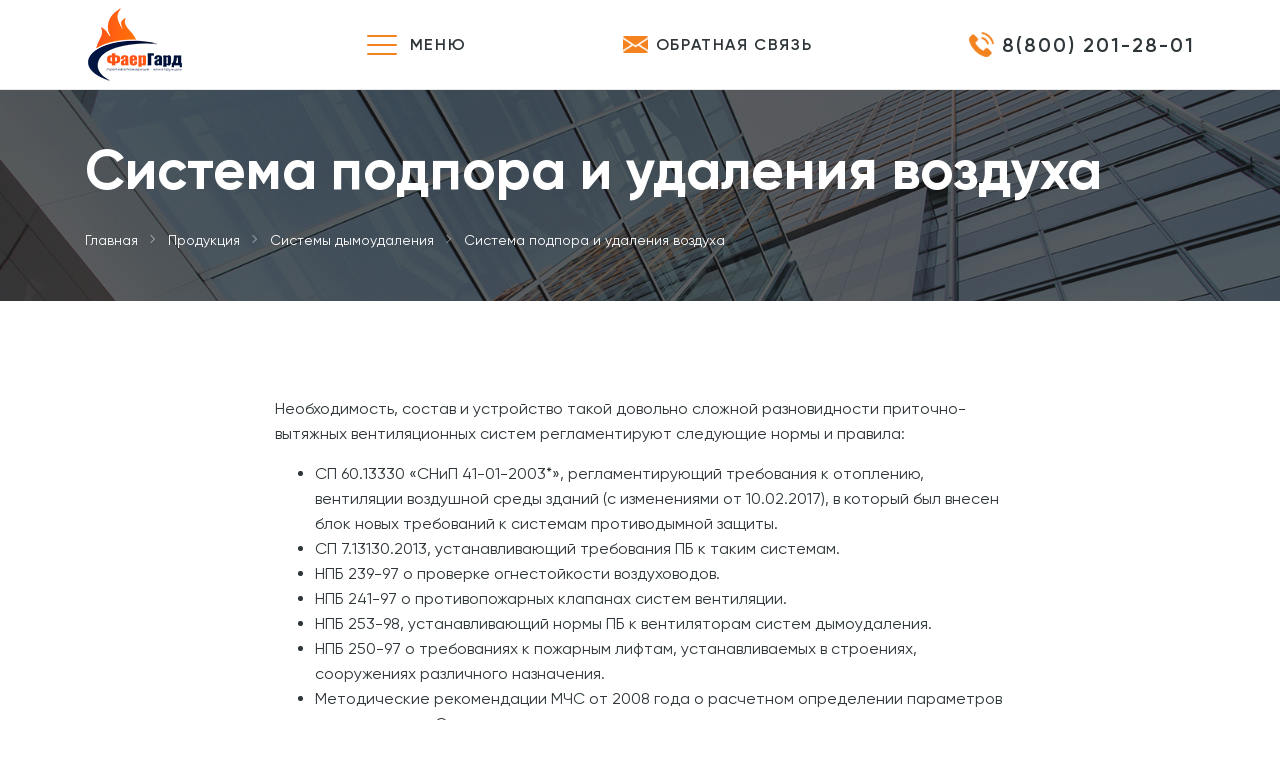

--- FILE ---
content_type: text/html; charset=UTF-8
request_url: https://fireg.ru/products/sistemy-dymoudaleniya/%D1%81%D0%B8%D1%81%D1%82%D0%B5%D0%BC%D0%B0-%D0%BF%D0%BE%D0%B4%D0%BF%D0%BE%D1%80%D0%B0-%D0%B8-%D1%83%D0%B4%D0%B0%D0%BB%D0%B5%D0%BD%D0%B8%D1%8F-%D0%B2%D0%BE%D0%B7%D0%B4%D1%83%D1%85%D0%B0/
body_size: 7594
content:
<html lang="ru" itemscope itemtype="http://schema.org/WebPage" prefix="og: http://ogp.me/ns#">

<head>
    <meta charset="utf-8">
    <meta http-equiv="Cache-Control" content="no-cache">
    <meta name="viewport" content="width=device-width, initial-scale=1, maximum-scale=1, user-scalable=no">
	<title>Система подпора и удаления воздуха - НПО ФАЕРГАРД</title>
    <meta name='robots' content='index, follow, max-image-preview:large, max-snippet:-1, max-video-preview:-1' />

	<!-- This site is optimized with the Yoast SEO plugin v20.8 - https://yoast.com/wordpress/plugins/seo/ -->
	<link rel="canonical" href="https://fireg.ru/products/sistemy-dymoudaleniya/система-подпора-и-удаления-воздуха/" />
	<meta property="og:locale" content="ru_RU" />
	<meta property="og:type" content="article" />
	<meta property="og:title" content="Система подпора и удаления воздуха - НПО ФАЕРГАРД" />
	<meta property="og:description" content="Необходимость, состав и устройство такой довольно сложной разновидности приточно-вытяжных вентиляционных систем регламентируют следующие нормы и правила: СП 60.13330 «СНиП 41-01-2003*», регламентирующий требования к отоплению, вентиляции воздушной среды зданий (с изменениями от 10.02.2017), в который был внесен блок новых требований к системам противодымной защиты. СП 7.13130.2013, устанавливающий требования ПБ к таким системам. НПБ 239-97 о проверке [&hellip;]" />
	<meta property="og:url" content="https://fireg.ru/products/sistemy-dymoudaleniya/система-подпора-и-удаления-воздуха/" />
	<meta property="og:site_name" content="НПО ФАЕРГАРД" />
	<meta name="twitter:card" content="summary_large_image" />
	<script type="application/ld+json" class="yoast-schema-graph">{"@context":"https://schema.org","@graph":[{"@type":"WebPage","@id":"https://fireg.ru/products/sistemy-dymoudaleniya/%d1%81%d0%b8%d1%81%d1%82%d0%b5%d0%bc%d0%b0-%d0%bf%d0%be%d0%b4%d0%bf%d0%be%d1%80%d0%b0-%d0%b8-%d1%83%d0%b4%d0%b0%d0%bb%d0%b5%d0%bd%d0%b8%d1%8f-%d0%b2%d0%be%d0%b7%d0%b4%d1%83%d1%85%d0%b0/","url":"https://fireg.ru/products/sistemy-dymoudaleniya/%d1%81%d0%b8%d1%81%d1%82%d0%b5%d0%bc%d0%b0-%d0%bf%d0%be%d0%b4%d0%bf%d0%be%d1%80%d0%b0-%d0%b8-%d1%83%d0%b4%d0%b0%d0%bb%d0%b5%d0%bd%d0%b8%d1%8f-%d0%b2%d0%be%d0%b7%d0%b4%d1%83%d1%85%d0%b0/","name":"Система подпора и удаления воздуха - НПО ФАЕРГАРД","isPartOf":{"@id":"https://fireg.ru/#website"},"datePublished":"2021-12-26T09:40:07+00:00","dateModified":"2021-12-26T09:40:07+00:00","breadcrumb":{"@id":"https://fireg.ru/products/sistemy-dymoudaleniya/%d1%81%d0%b8%d1%81%d1%82%d0%b5%d0%bc%d0%b0-%d0%bf%d0%be%d0%b4%d0%bf%d0%be%d1%80%d0%b0-%d0%b8-%d1%83%d0%b4%d0%b0%d0%bb%d0%b5%d0%bd%d0%b8%d1%8f-%d0%b2%d0%be%d0%b7%d0%b4%d1%83%d1%85%d0%b0/#breadcrumb"},"inLanguage":"ru-RU","potentialAction":[{"@type":"ReadAction","target":["https://fireg.ru/products/sistemy-dymoudaleniya/%d1%81%d0%b8%d1%81%d1%82%d0%b5%d0%bc%d0%b0-%d0%bf%d0%be%d0%b4%d0%bf%d0%be%d1%80%d0%b0-%d0%b8-%d1%83%d0%b4%d0%b0%d0%bb%d0%b5%d0%bd%d0%b8%d1%8f-%d0%b2%d0%be%d0%b7%d0%b4%d1%83%d1%85%d0%b0/"]}]},{"@type":"BreadcrumbList","@id":"https://fireg.ru/products/sistemy-dymoudaleniya/%d1%81%d0%b8%d1%81%d1%82%d0%b5%d0%bc%d0%b0-%d0%bf%d0%be%d0%b4%d0%bf%d0%be%d1%80%d0%b0-%d0%b8-%d1%83%d0%b4%d0%b0%d0%bb%d0%b5%d0%bd%d0%b8%d1%8f-%d0%b2%d0%be%d0%b7%d0%b4%d1%83%d1%85%d0%b0/#breadcrumb","itemListElement":[{"@type":"ListItem","position":1,"name":"Главная страница","item":"https://fireg.ru/"},{"@type":"ListItem","position":2,"name":"Продукция","item":"https://fireg.ru/products/"},{"@type":"ListItem","position":3,"name":"Системы дымоудаления","item":"https://fireg.ru/products/sistemy-dymoudaleniya/"},{"@type":"ListItem","position":4,"name":"Система подпора и удаления воздуха"}]},{"@type":"WebSite","@id":"https://fireg.ru/#website","url":"https://fireg.ru/","name":"НПО ФАЕРГАРД","description":"НПО ФАЕРГАРД","publisher":{"@id":"https://fireg.ru/#organization"},"potentialAction":[{"@type":"SearchAction","target":{"@type":"EntryPoint","urlTemplate":"https://fireg.ru/?s={search_term_string}"},"query-input":"required name=search_term_string"}],"inLanguage":"ru-RU"},{"@type":"Organization","@id":"https://fireg.ru/#organization","name":"НПО ФАЕРГАРД","url":"https://fireg.ru/","logo":{"@type":"ImageObject","inLanguage":"ru-RU","@id":"https://fireg.ru/#/schema/logo/image/","url":"https://fireg.ru/wp-content/uploads/2021/12/logo.png","contentUrl":"https://fireg.ru/wp-content/uploads/2021/12/logo.png","width":100,"height":79,"caption":"НПО ФАЕРГАРД"},"image":{"@id":"https://fireg.ru/#/schema/logo/image/"}}]}</script>
	<!-- / Yoast SEO plugin. -->


<link rel='dns-prefetch' href='//unpkg.com' />
<style id='global-styles-inline-css' type='text/css'>
body{--wp--preset--color--black: #000000;--wp--preset--color--cyan-bluish-gray: #abb8c3;--wp--preset--color--white: #ffffff;--wp--preset--color--pale-pink: #f78da7;--wp--preset--color--vivid-red: #cf2e2e;--wp--preset--color--luminous-vivid-orange: #ff6900;--wp--preset--color--luminous-vivid-amber: #fcb900;--wp--preset--color--light-green-cyan: #7bdcb5;--wp--preset--color--vivid-green-cyan: #00d084;--wp--preset--color--pale-cyan-blue: #8ed1fc;--wp--preset--color--vivid-cyan-blue: #0693e3;--wp--preset--color--vivid-purple: #9b51e0;--wp--preset--gradient--vivid-cyan-blue-to-vivid-purple: linear-gradient(135deg,rgba(6,147,227,1) 0%,rgb(155,81,224) 100%);--wp--preset--gradient--light-green-cyan-to-vivid-green-cyan: linear-gradient(135deg,rgb(122,220,180) 0%,rgb(0,208,130) 100%);--wp--preset--gradient--luminous-vivid-amber-to-luminous-vivid-orange: linear-gradient(135deg,rgba(252,185,0,1) 0%,rgba(255,105,0,1) 100%);--wp--preset--gradient--luminous-vivid-orange-to-vivid-red: linear-gradient(135deg,rgba(255,105,0,1) 0%,rgb(207,46,46) 100%);--wp--preset--gradient--very-light-gray-to-cyan-bluish-gray: linear-gradient(135deg,rgb(238,238,238) 0%,rgb(169,184,195) 100%);--wp--preset--gradient--cool-to-warm-spectrum: linear-gradient(135deg,rgb(74,234,220) 0%,rgb(151,120,209) 20%,rgb(207,42,186) 40%,rgb(238,44,130) 60%,rgb(251,105,98) 80%,rgb(254,248,76) 100%);--wp--preset--gradient--blush-light-purple: linear-gradient(135deg,rgb(255,206,236) 0%,rgb(152,150,240) 100%);--wp--preset--gradient--blush-bordeaux: linear-gradient(135deg,rgb(254,205,165) 0%,rgb(254,45,45) 50%,rgb(107,0,62) 100%);--wp--preset--gradient--luminous-dusk: linear-gradient(135deg,rgb(255,203,112) 0%,rgb(199,81,192) 50%,rgb(65,88,208) 100%);--wp--preset--gradient--pale-ocean: linear-gradient(135deg,rgb(255,245,203) 0%,rgb(182,227,212) 50%,rgb(51,167,181) 100%);--wp--preset--gradient--electric-grass: linear-gradient(135deg,rgb(202,248,128) 0%,rgb(113,206,126) 100%);--wp--preset--gradient--midnight: linear-gradient(135deg,rgb(2,3,129) 0%,rgb(40,116,252) 100%);--wp--preset--duotone--dark-grayscale: url('#wp-duotone-dark-grayscale');--wp--preset--duotone--grayscale: url('#wp-duotone-grayscale');--wp--preset--duotone--purple-yellow: url('#wp-duotone-purple-yellow');--wp--preset--duotone--blue-red: url('#wp-duotone-blue-red');--wp--preset--duotone--midnight: url('#wp-duotone-midnight');--wp--preset--duotone--magenta-yellow: url('#wp-duotone-magenta-yellow');--wp--preset--duotone--purple-green: url('#wp-duotone-purple-green');--wp--preset--duotone--blue-orange: url('#wp-duotone-blue-orange');--wp--preset--font-size--small: 13px;--wp--preset--font-size--medium: 20px;--wp--preset--font-size--large: 36px;--wp--preset--font-size--x-large: 42px;--wp--preset--spacing--20: 0.44rem;--wp--preset--spacing--30: 0.67rem;--wp--preset--spacing--40: 1rem;--wp--preset--spacing--50: 1.5rem;--wp--preset--spacing--60: 2.25rem;--wp--preset--spacing--70: 3.38rem;--wp--preset--spacing--80: 5.06rem;--wp--preset--shadow--natural: 6px 6px 9px rgba(0, 0, 0, 0.2);--wp--preset--shadow--deep: 12px 12px 50px rgba(0, 0, 0, 0.4);--wp--preset--shadow--sharp: 6px 6px 0px rgba(0, 0, 0, 0.2);--wp--preset--shadow--outlined: 6px 6px 0px -3px rgba(255, 255, 255, 1), 6px 6px rgba(0, 0, 0, 1);--wp--preset--shadow--crisp: 6px 6px 0px rgba(0, 0, 0, 1);}:where(.is-layout-flex){gap: 0.5em;}body .is-layout-flow > .alignleft{float: left;margin-inline-start: 0;margin-inline-end: 2em;}body .is-layout-flow > .alignright{float: right;margin-inline-start: 2em;margin-inline-end: 0;}body .is-layout-flow > .aligncenter{margin-left: auto !important;margin-right: auto !important;}body .is-layout-constrained > .alignleft{float: left;margin-inline-start: 0;margin-inline-end: 2em;}body .is-layout-constrained > .alignright{float: right;margin-inline-start: 2em;margin-inline-end: 0;}body .is-layout-constrained > .aligncenter{margin-left: auto !important;margin-right: auto !important;}body .is-layout-constrained > :where(:not(.alignleft):not(.alignright):not(.alignfull)){max-width: var(--wp--style--global--content-size);margin-left: auto !important;margin-right: auto !important;}body .is-layout-constrained > .alignwide{max-width: var(--wp--style--global--wide-size);}body .is-layout-flex{display: flex;}body .is-layout-flex{flex-wrap: wrap;align-items: center;}body .is-layout-flex > *{margin: 0;}:where(.wp-block-columns.is-layout-flex){gap: 2em;}.has-black-color{color: var(--wp--preset--color--black) !important;}.has-cyan-bluish-gray-color{color: var(--wp--preset--color--cyan-bluish-gray) !important;}.has-white-color{color: var(--wp--preset--color--white) !important;}.has-pale-pink-color{color: var(--wp--preset--color--pale-pink) !important;}.has-vivid-red-color{color: var(--wp--preset--color--vivid-red) !important;}.has-luminous-vivid-orange-color{color: var(--wp--preset--color--luminous-vivid-orange) !important;}.has-luminous-vivid-amber-color{color: var(--wp--preset--color--luminous-vivid-amber) !important;}.has-light-green-cyan-color{color: var(--wp--preset--color--light-green-cyan) !important;}.has-vivid-green-cyan-color{color: var(--wp--preset--color--vivid-green-cyan) !important;}.has-pale-cyan-blue-color{color: var(--wp--preset--color--pale-cyan-blue) !important;}.has-vivid-cyan-blue-color{color: var(--wp--preset--color--vivid-cyan-blue) !important;}.has-vivid-purple-color{color: var(--wp--preset--color--vivid-purple) !important;}.has-black-background-color{background-color: var(--wp--preset--color--black) !important;}.has-cyan-bluish-gray-background-color{background-color: var(--wp--preset--color--cyan-bluish-gray) !important;}.has-white-background-color{background-color: var(--wp--preset--color--white) !important;}.has-pale-pink-background-color{background-color: var(--wp--preset--color--pale-pink) !important;}.has-vivid-red-background-color{background-color: var(--wp--preset--color--vivid-red) !important;}.has-luminous-vivid-orange-background-color{background-color: var(--wp--preset--color--luminous-vivid-orange) !important;}.has-luminous-vivid-amber-background-color{background-color: var(--wp--preset--color--luminous-vivid-amber) !important;}.has-light-green-cyan-background-color{background-color: var(--wp--preset--color--light-green-cyan) !important;}.has-vivid-green-cyan-background-color{background-color: var(--wp--preset--color--vivid-green-cyan) !important;}.has-pale-cyan-blue-background-color{background-color: var(--wp--preset--color--pale-cyan-blue) !important;}.has-vivid-cyan-blue-background-color{background-color: var(--wp--preset--color--vivid-cyan-blue) !important;}.has-vivid-purple-background-color{background-color: var(--wp--preset--color--vivid-purple) !important;}.has-black-border-color{border-color: var(--wp--preset--color--black) !important;}.has-cyan-bluish-gray-border-color{border-color: var(--wp--preset--color--cyan-bluish-gray) !important;}.has-white-border-color{border-color: var(--wp--preset--color--white) !important;}.has-pale-pink-border-color{border-color: var(--wp--preset--color--pale-pink) !important;}.has-vivid-red-border-color{border-color: var(--wp--preset--color--vivid-red) !important;}.has-luminous-vivid-orange-border-color{border-color: var(--wp--preset--color--luminous-vivid-orange) !important;}.has-luminous-vivid-amber-border-color{border-color: var(--wp--preset--color--luminous-vivid-amber) !important;}.has-light-green-cyan-border-color{border-color: var(--wp--preset--color--light-green-cyan) !important;}.has-vivid-green-cyan-border-color{border-color: var(--wp--preset--color--vivid-green-cyan) !important;}.has-pale-cyan-blue-border-color{border-color: var(--wp--preset--color--pale-cyan-blue) !important;}.has-vivid-cyan-blue-border-color{border-color: var(--wp--preset--color--vivid-cyan-blue) !important;}.has-vivid-purple-border-color{border-color: var(--wp--preset--color--vivid-purple) !important;}.has-vivid-cyan-blue-to-vivid-purple-gradient-background{background: var(--wp--preset--gradient--vivid-cyan-blue-to-vivid-purple) !important;}.has-light-green-cyan-to-vivid-green-cyan-gradient-background{background: var(--wp--preset--gradient--light-green-cyan-to-vivid-green-cyan) !important;}.has-luminous-vivid-amber-to-luminous-vivid-orange-gradient-background{background: var(--wp--preset--gradient--luminous-vivid-amber-to-luminous-vivid-orange) !important;}.has-luminous-vivid-orange-to-vivid-red-gradient-background{background: var(--wp--preset--gradient--luminous-vivid-orange-to-vivid-red) !important;}.has-very-light-gray-to-cyan-bluish-gray-gradient-background{background: var(--wp--preset--gradient--very-light-gray-to-cyan-bluish-gray) !important;}.has-cool-to-warm-spectrum-gradient-background{background: var(--wp--preset--gradient--cool-to-warm-spectrum) !important;}.has-blush-light-purple-gradient-background{background: var(--wp--preset--gradient--blush-light-purple) !important;}.has-blush-bordeaux-gradient-background{background: var(--wp--preset--gradient--blush-bordeaux) !important;}.has-luminous-dusk-gradient-background{background: var(--wp--preset--gradient--luminous-dusk) !important;}.has-pale-ocean-gradient-background{background: var(--wp--preset--gradient--pale-ocean) !important;}.has-electric-grass-gradient-background{background: var(--wp--preset--gradient--electric-grass) !important;}.has-midnight-gradient-background{background: var(--wp--preset--gradient--midnight) !important;}.has-small-font-size{font-size: var(--wp--preset--font-size--small) !important;}.has-medium-font-size{font-size: var(--wp--preset--font-size--medium) !important;}.has-large-font-size{font-size: var(--wp--preset--font-size--large) !important;}.has-x-large-font-size{font-size: var(--wp--preset--font-size--x-large) !important;}
.wp-block-navigation a:where(:not(.wp-element-button)){color: inherit;}
:where(.wp-block-columns.is-layout-flex){gap: 2em;}
.wp-block-pullquote{font-size: 1.5em;line-height: 1.6;}
</style>
<link rel='stylesheet' id='wpo_min-header-0-css' href='https://fireg.ru/wp-content/cache/wpo-minify/1685161567/assets/wpo-minify-header-10311eb1.min.css' type='text/css' media='all' />
<link rel='stylesheet' id='swiper-css' href='//unpkg.com/swiper@7/swiper-bundle.min.css' type='text/css' media='all' />
<link rel='stylesheet' id='wpo_min-header-2-css' href='https://fireg.ru/wp-content/cache/wpo-minify/1685161567/assets/wpo-minify-header-dd6e0ad5.min.css' type='text/css' media='all' />
<link rel="icon" href="https://fireg.ru/wp-content/uploads/2022/01/cropped-logo2-32x32.png" sizes="32x32" />
<link rel="icon" href="https://fireg.ru/wp-content/uploads/2022/01/cropped-logo2-192x192.png" sizes="192x192" />
<link rel="apple-touch-icon" href="https://fireg.ru/wp-content/uploads/2022/01/cropped-logo2-180x180.png" />
<meta name="msapplication-TileImage" content="https://fireg.ru/wp-content/uploads/2022/01/cropped-logo2-270x270.png" />
</head>

<body>
    <!-- begin header -->
    <div class="header-wrapper">
        <div class="header">
            <div class="container header-container">
                <a href="/" class="header__logo">
                    <img src="https://fireg.ru/wp-content/themes/fireg/img/src/logo.png" alt="">
                </a>
                <div class="header__nav">
                    <div class="header__nav-bg">
                        <div class="header__nav-burger">
                            <span></span>
                        </div>
                    </div>
                    <div class="header__nav-title">Меню</div>
                </div>
                <a data-fancybox="zoom-in-out2" data-src="#modalform1" class="header__request"><img src="https://fireg.ru/wp-content/themes/fireg/img/src/002-email.png" alt="">Обратная связь</a>
                <a href="tel:8(800) 201-28-01" class="header__phone"><img src="https://fireg.ru/wp-content/themes/fireg/img/src/001-phone.png" alt="">
                    8(800) 201-28-01</a>
            </div>
        </div>
    </div>
    <div class="mobile-nav">
        <div class="container mobile-nav-container">
            <ul class="mobile-nav__nav"><li id="menu-item-70" class="menu-item menu-item-type-post_type menu-item-object-page menu-item-70"><a href="https://fireg.ru/about/">О компании</a></li>
<li id="menu-item-227" class="menu-item menu-item-type-custom menu-item-object-custom menu-item-227"><a href="/products/">Продукция</a></li>
<li id="menu-item-696" class="menu-item menu-item-type-post_type menu-item-object-page menu-item-696"><a href="https://fireg.ru/portfolio-2/">Портфолио</a></li>
<li id="menu-item-120" class="menu-item menu-item-type-custom menu-item-object-custom menu-item-120"><a href="/events/">Новости</a></li>
<li id="menu-item-68" class="menu-item menu-item-type-post_type menu-item-object-page menu-item-68"><a href="https://fireg.ru/job/">Карьера</a></li>
<li id="menu-item-67" class="menu-item menu-item-type-post_type menu-item-object-page menu-item-67"><a href="https://fireg.ru/doc/">Документация</a></li>
<li id="menu-item-66" class="menu-item menu-item-type-post_type menu-item-object-page menu-item-66"><a href="https://fireg.ru/dealers/">Дилеры</a></li>
<li id="menu-item-69" class="menu-item menu-item-type-post_type menu-item-object-page menu-item-69"><a href="https://fireg.ru/contacts/">Контакты</a></li>
</ul>            <div class="mobile-nav__btn">
                <a href="mailto:ggg77720@ya.ru" class="header__request"><img src="https://fireg.ru/wp-content/themes/fireg/img/src/002-email.png" alt="">Обратная связь</a>
                <a href="tel:8(800) 201-28-01" class="header__phone"><img src="https://fireg.ru/wp-content/themes/fireg/img/src/001-phone.png" alt="">
                    8(800) 201-28-01</a>
            </div>
        </div>
    </div>
    <!-- end header --><!-- begin hero -->
<div class="page-title">
    <div class="container">
        <div class="row">
            <div class="col-md-12">
                <h1>
                    Система подпора и удаления воздуха                </h1>
                <ul class="breadcrumbs"><li><a href="https://fireg.ru">Главная</a></li>
<li><a href="https://fireg.ru/products/">Продукция</a></li>
<li><a href="https://fireg.ru/products/sistemy-dymoudaleniya/">Системы дымоудаления</a></li>
<li>Система подпора и удаления воздуха</li></li>            </div>
        </div>
    </div>
</div>
<!-- end hero -->
<!-- begin content -->
<div class="content">
    <div class="container">
        <div class="row justify-content-center">
            <div class="col-lg-8" style="margin-bottom:40px">
                <p>Необходимость, состав и устройство такой довольно сложной разновидности приточно-вытяжных вентиляционных систем регламентируют следующие нормы и правила:</p>
<ul>
<li>СП 60.13330 «СНиП 41-01-2003*», регламентирующий требования к отоплению, вентиляции воздушной среды зданий (с изменениями от 10.02.2017), в который был внесен блок новых требований к системам противодымной защиты.</li>
<li>СП 7.13130.2013, устанавливающий требования ПБ к таким системам.</li>
<li>НПБ 239-97 о проверке огнестойкости воздуховодов.</li>
<li>НПБ 241-97 о противопожарных клапанах систем вентиляции.</li>
<li>НПБ 253-98, устанавливающий нормы ПБ к вентиляторам систем дымоудаления.</li>
<li>НПБ 250-97 о требованиях к пожарным лифтам, устанавливаемых в строениях, сооружениях различного назначения.</li>
<li>Методические рекомендации МЧС от 2008 года о расчетном определении параметров дымоудаления. Этот документ не является руководящим, но успешно применяется при проектировании.</li>
</ul>
<p>Согласно этим нормам установка таких систем – приточно-вытяжных вентиляционных комплексов, управление которых осуществляется автоматически или в ручном режиме, требуется из следующих пожарных отсеков / помещений защищаемых объектов:</p>
<ul>
<li>Холлов/коридоров строений общественного или жилого назначения выше 28 м.</li>
<li>Туннелей, коридоров заглубленных и подземных этажей, не имеющих инсоляции, зданий любого назначения, если в них выходят помещения с постоянным нахождением людей.</li>
<li>Коридоров длиннее 15 м без освещения в промышленных, складских зданиях категории по взрывопожарной опасности А–В2 от двух этажей; цехах категории В3; общественных комплексах от шести этажей и больше.</li>
<li>Общих коридоров зданий с незадымляемыми лестничными клетками.</li>
<li>Коридоров многоквартирных домов без естественного освещения, если расстояние от входа дальней квартиры до незадымляемой лестницы Н1 больше 12 м.</li>
<li>Атриумов комплексов общественного назначения выше 28 м; пассажей/атриумов с дверями/балконами выше 15 м.</li>
<li>Лестниц Л2 больниц при наличии фонарей, автоматически открывающихся при срабатывании датчиков дыма установок/систем АПС.</li>
<li>Промышленных помещений, складов с рабочими местами, без естественного освещения или с ним через окна/фонари, не обеспеченные автоматическими приводами для открывания.</li>
<li>Помещений, не обеспеченных инсоляцией: любых общественных с массовым нахождением людей; площадью свыше 50 кв. м. с рабочими местами при наличии горючих веществ; торговых помещений; гардеробов свыше 200 кв. м.</li>
</ul>
            </div>
                     
            
        </div>
    </div>
</div>
<!-- end content -->
 <!-- begin footer -->
    <div class="footer">
        <div class="container">
            <a href="#" class="header__logo">
                 <img src="https://fireg.ru/wp-content/themes/fireg/img/src/logo.png" alt="">
            </a>
            <div class="footer__description">
                Противопожарные<br />
светопрозрачные конструкции            </div>
            <div class="footer-right">
                <div class="footer__info">
                    <a data-fancybox="zoom-in-out3" data-src="#modalform1" class="footer__phone">
                        <img src="https://fireg.ru/wp-content/themes/fireg/img/src/002-email.png" alt="">
                        info@fireg.ru</a>
                    <div class="footer__adress">Режим работы пн-пт с 09:00 до 18:00</div>
                </div>
                <div class="footer__info">
                    <a href="tel:8(800) 201-28-01" class="footer__phone">
                        <img src="https://fireg.ru/wp-content/themes/fireg/img/src/001-phone.png" alt="">
                        8(800) 201-28-01</a>
                    <div class="footer__adress">427793, г. Можга, ул.Маршала Фалалеева, д.2 ,оф.1</div>
                </div>
            </div>
        </div>
    </div>
    <!-- end footer -->
    <div class="loader">
        <div class="spinner center">
            <div class="spinner-blade"></div>
            <div class="spinner-blade"></div>
            <div class="spinner-blade"></div>
            <div class="spinner-blade"></div>
            <div class="spinner-blade"></div>
            <div class="spinner-blade"></div>
            <div class="spinner-blade"></div>
            <div class="spinner-blade"></div>
            <div class="spinner-blade"></div>
            <div class="spinner-blade"></div>
            <div class="spinner-blade"></div>
            <div class="spinner-blade"></div>
        </div>
    </div>

    <div id="modalform" class="modalform" style="display: none;">
         
<div class="wpcf7 no-js" id="wpcf7-f240-o1" lang="ru-RU" dir="ltr">
<div class="screen-reader-response"><p role="status" aria-live="polite" aria-atomic="true"></p> <ul></ul></div>
<form action="/products/sistemy-dymoudaleniya/%D1%81%D0%B8%D1%81%D1%82%D0%B5%D0%BC%D0%B0-%D0%BF%D0%BE%D0%B4%D0%BF%D0%BE%D1%80%D0%B0-%D0%B8-%D1%83%D0%B4%D0%B0%D0%BB%D0%B5%D0%BD%D0%B8%D1%8F-%D0%B2%D0%BE%D0%B7%D0%B4%D1%83%D1%85%D0%B0/#wpcf7-f240-o1" method="post" class="wpcf7-form init forma" aria-label="Контактная форма" novalidate="novalidate" data-status="init">
<div style="display: none;">
<input type="hidden" name="_wpcf7" value="240" />
<input type="hidden" name="_wpcf7_version" value="5.7.6" />
<input type="hidden" name="_wpcf7_locale" value="ru_RU" />
<input type="hidden" name="_wpcf7_unit_tag" value="wpcf7-f240-o1" />
<input type="hidden" name="_wpcf7_container_post" value="0" />
<input type="hidden" name="_wpcf7_posted_data_hash" value="" />
<input type="hidden" name="_wpcf7_recaptcha_response" value="" />
</div>
<div class="form__title">Заказать консультацию</div>
    <div class="form__input-group">
        <div class="form__input">
            <span class="wpcf7-form-control-wrap" data-name="inputname"><input size="40" class="wpcf7-form-control wpcf7-text wpcf7-validates-as-required" aria-required="true" aria-invalid="false" placeholder="Ваше имя" value="" type="text" name="inputname" /></span>
            <img src="/wp-content/themes/fireg/img/src/005-user.png" alt="">
        </div>
    </div>
    <div class="form__input-group">
        <div class="form__input">
<span class="wpcf7-form-control-wrap" data-name="inputphone"><input size="40" class="wpcf7-form-control wpcf7-text wpcf7-tel wpcf7-validates-as-required wpcf7-validates-as-tel maskinputphone" aria-required="true" aria-invalid="false" placeholder="+7 (___) ___-__-__" value="" type="tel" name="inputphone" /></span>
            <img src="/wp-content/themes/fireg/img/src/001-phone.png" alt="">
        </div>
    </div>
    <div class="form__input-group">
        <div class="form__input">
            <span class="wpcf7-form-control-wrap" data-name="inputemail"><input size="40" class="wpcf7-form-control wpcf7-text wpcf7-email wpcf7-validates-as-required wpcf7-validates-as-email" aria-required="true" aria-invalid="false" placeholder="Ваш email" value="" type="email" name="inputemail" /></span>
            <img src="/wp-content/themes/fireg/img/src/002-email.png" alt="">
        </div>
    </div>
    <div class="form__input-group">
        <div class="form__input">
            <span class="wpcf7-form-control-wrap" data-name="inputmess"><textarea cols="40" rows="10" class="wpcf7-form-control wpcf7-textarea" aria-invalid="false" placeholder="Введите сообщение" name="inputmess"></textarea></span>
        </div>
    </div>

<input class="wpcf7-form-control has-spinner wpcf7-submit form__button" type="submit" value="Отправить" />
    <div class="form__accept">
        Нажимая на кнопку, Вы принимаете <a target="_blank" href="/privacy-policy/">Положение и Согласие</a> на обработку персональных данных.
    </div><div class="wpcf7-response-output" aria-hidden="true"></div>
</form>
</div>
    </div>
 <div id="modalform1" class="modalform" style="display: none;">
         
<div class="wpcf7 no-js" id="wpcf7-f240-o2" lang="ru-RU" dir="ltr">
<div class="screen-reader-response"><p role="status" aria-live="polite" aria-atomic="true"></p> <ul></ul></div>
<form action="/products/sistemy-dymoudaleniya/%D1%81%D0%B8%D1%81%D1%82%D0%B5%D0%BC%D0%B0-%D0%BF%D0%BE%D0%B4%D0%BF%D0%BE%D1%80%D0%B0-%D0%B8-%D1%83%D0%B4%D0%B0%D0%BB%D0%B5%D0%BD%D0%B8%D1%8F-%D0%B2%D0%BE%D0%B7%D0%B4%D1%83%D1%85%D0%B0/#wpcf7-f240-o2" method="post" class="wpcf7-form init forma" aria-label="Контактная форма" novalidate="novalidate" data-status="init">
<div style="display: none;">
<input type="hidden" name="_wpcf7" value="240" />
<input type="hidden" name="_wpcf7_version" value="5.7.6" />
<input type="hidden" name="_wpcf7_locale" value="ru_RU" />
<input type="hidden" name="_wpcf7_unit_tag" value="wpcf7-f240-o2" />
<input type="hidden" name="_wpcf7_container_post" value="0" />
<input type="hidden" name="_wpcf7_posted_data_hash" value="" />
<input type="hidden" name="_wpcf7_recaptcha_response" value="" />
</div>
<div class="form__title">Заказать консультацию</div>
    <div class="form__input-group">
        <div class="form__input">
            <span class="wpcf7-form-control-wrap" data-name="inputname"><input size="40" class="wpcf7-form-control wpcf7-text wpcf7-validates-as-required" aria-required="true" aria-invalid="false" placeholder="Ваше имя" value="" type="text" name="inputname" /></span>
            <img src="/wp-content/themes/fireg/img/src/005-user.png" alt="">
        </div>
    </div>
    <div class="form__input-group">
        <div class="form__input">
<span class="wpcf7-form-control-wrap" data-name="inputphone"><input size="40" class="wpcf7-form-control wpcf7-text wpcf7-tel wpcf7-validates-as-required wpcf7-validates-as-tel maskinputphone" aria-required="true" aria-invalid="false" placeholder="+7 (___) ___-__-__" value="" type="tel" name="inputphone" /></span>
            <img src="/wp-content/themes/fireg/img/src/001-phone.png" alt="">
        </div>
    </div>
    <div class="form__input-group">
        <div class="form__input">
            <span class="wpcf7-form-control-wrap" data-name="inputemail"><input size="40" class="wpcf7-form-control wpcf7-text wpcf7-email wpcf7-validates-as-required wpcf7-validates-as-email" aria-required="true" aria-invalid="false" placeholder="Ваш email" value="" type="email" name="inputemail" /></span>
            <img src="/wp-content/themes/fireg/img/src/002-email.png" alt="">
        </div>
    </div>
    <div class="form__input-group">
        <div class="form__input">
            <span class="wpcf7-form-control-wrap" data-name="inputmess"><textarea cols="40" rows="10" class="wpcf7-form-control wpcf7-textarea" aria-invalid="false" placeholder="Введите сообщение" name="inputmess"></textarea></span>
        </div>
    </div>

<input class="wpcf7-form-control has-spinner wpcf7-submit form__button" type="submit" value="Отправить" />
    <div class="form__accept">
        Нажимая на кнопку, Вы принимаете <a target="_blank" href="/privacy-policy/">Положение и Согласие</a> на обработку персональных данных.
    </div><div class="wpcf7-response-output" aria-hidden="true"></div>
</form>
</div>
    </div>
    <script type='text/javascript' id='wpo_min-footer-0-js-extra'>
/* <![CDATA[ */
var wpcf7 = {"api":{"root":"https:\/\/fireg.ru\/wp-json\/","namespace":"contact-form-7\/v1"},"cached":"1"};
/* ]]> */
</script>
<script type='text/javascript' src='https://fireg.ru/wp-content/cache/wpo-minify/1685161567/assets/wpo-minify-footer-dafd0ac7.min.js' id='wpo_min-footer-0-js'></script>
<script type='text/javascript' src='//unpkg.com/swiper@7/swiper-bundle.min.js' id='swiper-js'></script>
<script type='text/javascript' src='https://fireg.ru/wp-content/cache/wpo-minify/1685161567/assets/wpo-minify-footer-11df0325.min.js' id='wpo_min-footer-2-js'></script>
<script type='text/javascript' src='https://www.google.com/recaptcha/api.js?render=6Lefp8wdAAAAAJiZScHAoq1oIO1aoatSVxLqz4S5&#038;ver=3.0' id='google-recaptcha-js'></script>
<script type='text/javascript' id='wpo_min-footer-4-js-extra'>
/* <![CDATA[ */
var wpcf7_recaptcha = {"sitekey":"6Lefp8wdAAAAAJiZScHAoq1oIO1aoatSVxLqz4S5","actions":{"homepage":"homepage","contactform":"contactform"}};
/* ]]> */
</script>
<script type='text/javascript' src='https://fireg.ru/wp-content/cache/wpo-minify/1685161567/assets/wpo-minify-footer-846b1d43.min.js' id='wpo_min-footer-4-js'></script>
<!-- Yandex.Metrika informer -->
<a href="https://metrika.yandex.ru/stat/?id=61736440&amp;from=informer"
target="_blank" rel="nofollow"><img src="https://informer.yandex.ru/informer/61736440/3_1_FFFFFFFF_EFEFEFFF_0_pageviews"
style="width:88px; height:31px; border:0;" alt="Яндекс.Метрика" title="Яндекс.Метрика: данные за сегодня (просмотры, визиты и уникальные посетители)" class="ym-advanced-informer" data-cid="61736440" data-lang="ru" /></a>
<!-- /Yandex.Metrika informer -->

<!-- Yandex.Metrika counter -->
<script type="text/javascript" >
   (function(m,e,t,r,i,k,a){m[i]=m[i]||function(){(m[i].a=m[i].a||[]).push(arguments)};
   m[i].l=1*new Date();k=e.createElement(t),a=e.getElementsByTagName(t)[0],k.async=1,k.src=r,a.parentNode.insertBefore(k,a)})
   (window, document, "script", "https://mc.yandex.ru/metrika/tag.js", "ym");

   ym(61736440, "init", {
        clickmap:true,
        trackLinks:true,
        accurateTrackBounce:true,
        webvisor:true
   });
</script>
<noscript><div><img src="https://mc.yandex.ru/watch/61736440" style="position:absolute; left:-9999px;" alt="" /></div></noscript>
<!-- /Yandex.Metrika counter -->
</body>






--- FILE ---
content_type: text/html; charset=utf-8
request_url: https://www.google.com/recaptcha/api2/anchor?ar=1&k=6Lefp8wdAAAAAJiZScHAoq1oIO1aoatSVxLqz4S5&co=aHR0cHM6Ly9maXJlZy5ydTo0NDM.&hl=en&v=7gg7H51Q-naNfhmCP3_R47ho&size=invisible&anchor-ms=20000&execute-ms=30000&cb=3tqkubrzel47
body_size: 48218
content:
<!DOCTYPE HTML><html dir="ltr" lang="en"><head><meta http-equiv="Content-Type" content="text/html; charset=UTF-8">
<meta http-equiv="X-UA-Compatible" content="IE=edge">
<title>reCAPTCHA</title>
<style type="text/css">
/* cyrillic-ext */
@font-face {
  font-family: 'Roboto';
  font-style: normal;
  font-weight: 400;
  font-stretch: 100%;
  src: url(//fonts.gstatic.com/s/roboto/v48/KFO7CnqEu92Fr1ME7kSn66aGLdTylUAMa3GUBHMdazTgWw.woff2) format('woff2');
  unicode-range: U+0460-052F, U+1C80-1C8A, U+20B4, U+2DE0-2DFF, U+A640-A69F, U+FE2E-FE2F;
}
/* cyrillic */
@font-face {
  font-family: 'Roboto';
  font-style: normal;
  font-weight: 400;
  font-stretch: 100%;
  src: url(//fonts.gstatic.com/s/roboto/v48/KFO7CnqEu92Fr1ME7kSn66aGLdTylUAMa3iUBHMdazTgWw.woff2) format('woff2');
  unicode-range: U+0301, U+0400-045F, U+0490-0491, U+04B0-04B1, U+2116;
}
/* greek-ext */
@font-face {
  font-family: 'Roboto';
  font-style: normal;
  font-weight: 400;
  font-stretch: 100%;
  src: url(//fonts.gstatic.com/s/roboto/v48/KFO7CnqEu92Fr1ME7kSn66aGLdTylUAMa3CUBHMdazTgWw.woff2) format('woff2');
  unicode-range: U+1F00-1FFF;
}
/* greek */
@font-face {
  font-family: 'Roboto';
  font-style: normal;
  font-weight: 400;
  font-stretch: 100%;
  src: url(//fonts.gstatic.com/s/roboto/v48/KFO7CnqEu92Fr1ME7kSn66aGLdTylUAMa3-UBHMdazTgWw.woff2) format('woff2');
  unicode-range: U+0370-0377, U+037A-037F, U+0384-038A, U+038C, U+038E-03A1, U+03A3-03FF;
}
/* math */
@font-face {
  font-family: 'Roboto';
  font-style: normal;
  font-weight: 400;
  font-stretch: 100%;
  src: url(//fonts.gstatic.com/s/roboto/v48/KFO7CnqEu92Fr1ME7kSn66aGLdTylUAMawCUBHMdazTgWw.woff2) format('woff2');
  unicode-range: U+0302-0303, U+0305, U+0307-0308, U+0310, U+0312, U+0315, U+031A, U+0326-0327, U+032C, U+032F-0330, U+0332-0333, U+0338, U+033A, U+0346, U+034D, U+0391-03A1, U+03A3-03A9, U+03B1-03C9, U+03D1, U+03D5-03D6, U+03F0-03F1, U+03F4-03F5, U+2016-2017, U+2034-2038, U+203C, U+2040, U+2043, U+2047, U+2050, U+2057, U+205F, U+2070-2071, U+2074-208E, U+2090-209C, U+20D0-20DC, U+20E1, U+20E5-20EF, U+2100-2112, U+2114-2115, U+2117-2121, U+2123-214F, U+2190, U+2192, U+2194-21AE, U+21B0-21E5, U+21F1-21F2, U+21F4-2211, U+2213-2214, U+2216-22FF, U+2308-230B, U+2310, U+2319, U+231C-2321, U+2336-237A, U+237C, U+2395, U+239B-23B7, U+23D0, U+23DC-23E1, U+2474-2475, U+25AF, U+25B3, U+25B7, U+25BD, U+25C1, U+25CA, U+25CC, U+25FB, U+266D-266F, U+27C0-27FF, U+2900-2AFF, U+2B0E-2B11, U+2B30-2B4C, U+2BFE, U+3030, U+FF5B, U+FF5D, U+1D400-1D7FF, U+1EE00-1EEFF;
}
/* symbols */
@font-face {
  font-family: 'Roboto';
  font-style: normal;
  font-weight: 400;
  font-stretch: 100%;
  src: url(//fonts.gstatic.com/s/roboto/v48/KFO7CnqEu92Fr1ME7kSn66aGLdTylUAMaxKUBHMdazTgWw.woff2) format('woff2');
  unicode-range: U+0001-000C, U+000E-001F, U+007F-009F, U+20DD-20E0, U+20E2-20E4, U+2150-218F, U+2190, U+2192, U+2194-2199, U+21AF, U+21E6-21F0, U+21F3, U+2218-2219, U+2299, U+22C4-22C6, U+2300-243F, U+2440-244A, U+2460-24FF, U+25A0-27BF, U+2800-28FF, U+2921-2922, U+2981, U+29BF, U+29EB, U+2B00-2BFF, U+4DC0-4DFF, U+FFF9-FFFB, U+10140-1018E, U+10190-1019C, U+101A0, U+101D0-101FD, U+102E0-102FB, U+10E60-10E7E, U+1D2C0-1D2D3, U+1D2E0-1D37F, U+1F000-1F0FF, U+1F100-1F1AD, U+1F1E6-1F1FF, U+1F30D-1F30F, U+1F315, U+1F31C, U+1F31E, U+1F320-1F32C, U+1F336, U+1F378, U+1F37D, U+1F382, U+1F393-1F39F, U+1F3A7-1F3A8, U+1F3AC-1F3AF, U+1F3C2, U+1F3C4-1F3C6, U+1F3CA-1F3CE, U+1F3D4-1F3E0, U+1F3ED, U+1F3F1-1F3F3, U+1F3F5-1F3F7, U+1F408, U+1F415, U+1F41F, U+1F426, U+1F43F, U+1F441-1F442, U+1F444, U+1F446-1F449, U+1F44C-1F44E, U+1F453, U+1F46A, U+1F47D, U+1F4A3, U+1F4B0, U+1F4B3, U+1F4B9, U+1F4BB, U+1F4BF, U+1F4C8-1F4CB, U+1F4D6, U+1F4DA, U+1F4DF, U+1F4E3-1F4E6, U+1F4EA-1F4ED, U+1F4F7, U+1F4F9-1F4FB, U+1F4FD-1F4FE, U+1F503, U+1F507-1F50B, U+1F50D, U+1F512-1F513, U+1F53E-1F54A, U+1F54F-1F5FA, U+1F610, U+1F650-1F67F, U+1F687, U+1F68D, U+1F691, U+1F694, U+1F698, U+1F6AD, U+1F6B2, U+1F6B9-1F6BA, U+1F6BC, U+1F6C6-1F6CF, U+1F6D3-1F6D7, U+1F6E0-1F6EA, U+1F6F0-1F6F3, U+1F6F7-1F6FC, U+1F700-1F7FF, U+1F800-1F80B, U+1F810-1F847, U+1F850-1F859, U+1F860-1F887, U+1F890-1F8AD, U+1F8B0-1F8BB, U+1F8C0-1F8C1, U+1F900-1F90B, U+1F93B, U+1F946, U+1F984, U+1F996, U+1F9E9, U+1FA00-1FA6F, U+1FA70-1FA7C, U+1FA80-1FA89, U+1FA8F-1FAC6, U+1FACE-1FADC, U+1FADF-1FAE9, U+1FAF0-1FAF8, U+1FB00-1FBFF;
}
/* vietnamese */
@font-face {
  font-family: 'Roboto';
  font-style: normal;
  font-weight: 400;
  font-stretch: 100%;
  src: url(//fonts.gstatic.com/s/roboto/v48/KFO7CnqEu92Fr1ME7kSn66aGLdTylUAMa3OUBHMdazTgWw.woff2) format('woff2');
  unicode-range: U+0102-0103, U+0110-0111, U+0128-0129, U+0168-0169, U+01A0-01A1, U+01AF-01B0, U+0300-0301, U+0303-0304, U+0308-0309, U+0323, U+0329, U+1EA0-1EF9, U+20AB;
}
/* latin-ext */
@font-face {
  font-family: 'Roboto';
  font-style: normal;
  font-weight: 400;
  font-stretch: 100%;
  src: url(//fonts.gstatic.com/s/roboto/v48/KFO7CnqEu92Fr1ME7kSn66aGLdTylUAMa3KUBHMdazTgWw.woff2) format('woff2');
  unicode-range: U+0100-02BA, U+02BD-02C5, U+02C7-02CC, U+02CE-02D7, U+02DD-02FF, U+0304, U+0308, U+0329, U+1D00-1DBF, U+1E00-1E9F, U+1EF2-1EFF, U+2020, U+20A0-20AB, U+20AD-20C0, U+2113, U+2C60-2C7F, U+A720-A7FF;
}
/* latin */
@font-face {
  font-family: 'Roboto';
  font-style: normal;
  font-weight: 400;
  font-stretch: 100%;
  src: url(//fonts.gstatic.com/s/roboto/v48/KFO7CnqEu92Fr1ME7kSn66aGLdTylUAMa3yUBHMdazQ.woff2) format('woff2');
  unicode-range: U+0000-00FF, U+0131, U+0152-0153, U+02BB-02BC, U+02C6, U+02DA, U+02DC, U+0304, U+0308, U+0329, U+2000-206F, U+20AC, U+2122, U+2191, U+2193, U+2212, U+2215, U+FEFF, U+FFFD;
}
/* cyrillic-ext */
@font-face {
  font-family: 'Roboto';
  font-style: normal;
  font-weight: 500;
  font-stretch: 100%;
  src: url(//fonts.gstatic.com/s/roboto/v48/KFO7CnqEu92Fr1ME7kSn66aGLdTylUAMa3GUBHMdazTgWw.woff2) format('woff2');
  unicode-range: U+0460-052F, U+1C80-1C8A, U+20B4, U+2DE0-2DFF, U+A640-A69F, U+FE2E-FE2F;
}
/* cyrillic */
@font-face {
  font-family: 'Roboto';
  font-style: normal;
  font-weight: 500;
  font-stretch: 100%;
  src: url(//fonts.gstatic.com/s/roboto/v48/KFO7CnqEu92Fr1ME7kSn66aGLdTylUAMa3iUBHMdazTgWw.woff2) format('woff2');
  unicode-range: U+0301, U+0400-045F, U+0490-0491, U+04B0-04B1, U+2116;
}
/* greek-ext */
@font-face {
  font-family: 'Roboto';
  font-style: normal;
  font-weight: 500;
  font-stretch: 100%;
  src: url(//fonts.gstatic.com/s/roboto/v48/KFO7CnqEu92Fr1ME7kSn66aGLdTylUAMa3CUBHMdazTgWw.woff2) format('woff2');
  unicode-range: U+1F00-1FFF;
}
/* greek */
@font-face {
  font-family: 'Roboto';
  font-style: normal;
  font-weight: 500;
  font-stretch: 100%;
  src: url(//fonts.gstatic.com/s/roboto/v48/KFO7CnqEu92Fr1ME7kSn66aGLdTylUAMa3-UBHMdazTgWw.woff2) format('woff2');
  unicode-range: U+0370-0377, U+037A-037F, U+0384-038A, U+038C, U+038E-03A1, U+03A3-03FF;
}
/* math */
@font-face {
  font-family: 'Roboto';
  font-style: normal;
  font-weight: 500;
  font-stretch: 100%;
  src: url(//fonts.gstatic.com/s/roboto/v48/KFO7CnqEu92Fr1ME7kSn66aGLdTylUAMawCUBHMdazTgWw.woff2) format('woff2');
  unicode-range: U+0302-0303, U+0305, U+0307-0308, U+0310, U+0312, U+0315, U+031A, U+0326-0327, U+032C, U+032F-0330, U+0332-0333, U+0338, U+033A, U+0346, U+034D, U+0391-03A1, U+03A3-03A9, U+03B1-03C9, U+03D1, U+03D5-03D6, U+03F0-03F1, U+03F4-03F5, U+2016-2017, U+2034-2038, U+203C, U+2040, U+2043, U+2047, U+2050, U+2057, U+205F, U+2070-2071, U+2074-208E, U+2090-209C, U+20D0-20DC, U+20E1, U+20E5-20EF, U+2100-2112, U+2114-2115, U+2117-2121, U+2123-214F, U+2190, U+2192, U+2194-21AE, U+21B0-21E5, U+21F1-21F2, U+21F4-2211, U+2213-2214, U+2216-22FF, U+2308-230B, U+2310, U+2319, U+231C-2321, U+2336-237A, U+237C, U+2395, U+239B-23B7, U+23D0, U+23DC-23E1, U+2474-2475, U+25AF, U+25B3, U+25B7, U+25BD, U+25C1, U+25CA, U+25CC, U+25FB, U+266D-266F, U+27C0-27FF, U+2900-2AFF, U+2B0E-2B11, U+2B30-2B4C, U+2BFE, U+3030, U+FF5B, U+FF5D, U+1D400-1D7FF, U+1EE00-1EEFF;
}
/* symbols */
@font-face {
  font-family: 'Roboto';
  font-style: normal;
  font-weight: 500;
  font-stretch: 100%;
  src: url(//fonts.gstatic.com/s/roboto/v48/KFO7CnqEu92Fr1ME7kSn66aGLdTylUAMaxKUBHMdazTgWw.woff2) format('woff2');
  unicode-range: U+0001-000C, U+000E-001F, U+007F-009F, U+20DD-20E0, U+20E2-20E4, U+2150-218F, U+2190, U+2192, U+2194-2199, U+21AF, U+21E6-21F0, U+21F3, U+2218-2219, U+2299, U+22C4-22C6, U+2300-243F, U+2440-244A, U+2460-24FF, U+25A0-27BF, U+2800-28FF, U+2921-2922, U+2981, U+29BF, U+29EB, U+2B00-2BFF, U+4DC0-4DFF, U+FFF9-FFFB, U+10140-1018E, U+10190-1019C, U+101A0, U+101D0-101FD, U+102E0-102FB, U+10E60-10E7E, U+1D2C0-1D2D3, U+1D2E0-1D37F, U+1F000-1F0FF, U+1F100-1F1AD, U+1F1E6-1F1FF, U+1F30D-1F30F, U+1F315, U+1F31C, U+1F31E, U+1F320-1F32C, U+1F336, U+1F378, U+1F37D, U+1F382, U+1F393-1F39F, U+1F3A7-1F3A8, U+1F3AC-1F3AF, U+1F3C2, U+1F3C4-1F3C6, U+1F3CA-1F3CE, U+1F3D4-1F3E0, U+1F3ED, U+1F3F1-1F3F3, U+1F3F5-1F3F7, U+1F408, U+1F415, U+1F41F, U+1F426, U+1F43F, U+1F441-1F442, U+1F444, U+1F446-1F449, U+1F44C-1F44E, U+1F453, U+1F46A, U+1F47D, U+1F4A3, U+1F4B0, U+1F4B3, U+1F4B9, U+1F4BB, U+1F4BF, U+1F4C8-1F4CB, U+1F4D6, U+1F4DA, U+1F4DF, U+1F4E3-1F4E6, U+1F4EA-1F4ED, U+1F4F7, U+1F4F9-1F4FB, U+1F4FD-1F4FE, U+1F503, U+1F507-1F50B, U+1F50D, U+1F512-1F513, U+1F53E-1F54A, U+1F54F-1F5FA, U+1F610, U+1F650-1F67F, U+1F687, U+1F68D, U+1F691, U+1F694, U+1F698, U+1F6AD, U+1F6B2, U+1F6B9-1F6BA, U+1F6BC, U+1F6C6-1F6CF, U+1F6D3-1F6D7, U+1F6E0-1F6EA, U+1F6F0-1F6F3, U+1F6F7-1F6FC, U+1F700-1F7FF, U+1F800-1F80B, U+1F810-1F847, U+1F850-1F859, U+1F860-1F887, U+1F890-1F8AD, U+1F8B0-1F8BB, U+1F8C0-1F8C1, U+1F900-1F90B, U+1F93B, U+1F946, U+1F984, U+1F996, U+1F9E9, U+1FA00-1FA6F, U+1FA70-1FA7C, U+1FA80-1FA89, U+1FA8F-1FAC6, U+1FACE-1FADC, U+1FADF-1FAE9, U+1FAF0-1FAF8, U+1FB00-1FBFF;
}
/* vietnamese */
@font-face {
  font-family: 'Roboto';
  font-style: normal;
  font-weight: 500;
  font-stretch: 100%;
  src: url(//fonts.gstatic.com/s/roboto/v48/KFO7CnqEu92Fr1ME7kSn66aGLdTylUAMa3OUBHMdazTgWw.woff2) format('woff2');
  unicode-range: U+0102-0103, U+0110-0111, U+0128-0129, U+0168-0169, U+01A0-01A1, U+01AF-01B0, U+0300-0301, U+0303-0304, U+0308-0309, U+0323, U+0329, U+1EA0-1EF9, U+20AB;
}
/* latin-ext */
@font-face {
  font-family: 'Roboto';
  font-style: normal;
  font-weight: 500;
  font-stretch: 100%;
  src: url(//fonts.gstatic.com/s/roboto/v48/KFO7CnqEu92Fr1ME7kSn66aGLdTylUAMa3KUBHMdazTgWw.woff2) format('woff2');
  unicode-range: U+0100-02BA, U+02BD-02C5, U+02C7-02CC, U+02CE-02D7, U+02DD-02FF, U+0304, U+0308, U+0329, U+1D00-1DBF, U+1E00-1E9F, U+1EF2-1EFF, U+2020, U+20A0-20AB, U+20AD-20C0, U+2113, U+2C60-2C7F, U+A720-A7FF;
}
/* latin */
@font-face {
  font-family: 'Roboto';
  font-style: normal;
  font-weight: 500;
  font-stretch: 100%;
  src: url(//fonts.gstatic.com/s/roboto/v48/KFO7CnqEu92Fr1ME7kSn66aGLdTylUAMa3yUBHMdazQ.woff2) format('woff2');
  unicode-range: U+0000-00FF, U+0131, U+0152-0153, U+02BB-02BC, U+02C6, U+02DA, U+02DC, U+0304, U+0308, U+0329, U+2000-206F, U+20AC, U+2122, U+2191, U+2193, U+2212, U+2215, U+FEFF, U+FFFD;
}
/* cyrillic-ext */
@font-face {
  font-family: 'Roboto';
  font-style: normal;
  font-weight: 900;
  font-stretch: 100%;
  src: url(//fonts.gstatic.com/s/roboto/v48/KFO7CnqEu92Fr1ME7kSn66aGLdTylUAMa3GUBHMdazTgWw.woff2) format('woff2');
  unicode-range: U+0460-052F, U+1C80-1C8A, U+20B4, U+2DE0-2DFF, U+A640-A69F, U+FE2E-FE2F;
}
/* cyrillic */
@font-face {
  font-family: 'Roboto';
  font-style: normal;
  font-weight: 900;
  font-stretch: 100%;
  src: url(//fonts.gstatic.com/s/roboto/v48/KFO7CnqEu92Fr1ME7kSn66aGLdTylUAMa3iUBHMdazTgWw.woff2) format('woff2');
  unicode-range: U+0301, U+0400-045F, U+0490-0491, U+04B0-04B1, U+2116;
}
/* greek-ext */
@font-face {
  font-family: 'Roboto';
  font-style: normal;
  font-weight: 900;
  font-stretch: 100%;
  src: url(//fonts.gstatic.com/s/roboto/v48/KFO7CnqEu92Fr1ME7kSn66aGLdTylUAMa3CUBHMdazTgWw.woff2) format('woff2');
  unicode-range: U+1F00-1FFF;
}
/* greek */
@font-face {
  font-family: 'Roboto';
  font-style: normal;
  font-weight: 900;
  font-stretch: 100%;
  src: url(//fonts.gstatic.com/s/roboto/v48/KFO7CnqEu92Fr1ME7kSn66aGLdTylUAMa3-UBHMdazTgWw.woff2) format('woff2');
  unicode-range: U+0370-0377, U+037A-037F, U+0384-038A, U+038C, U+038E-03A1, U+03A3-03FF;
}
/* math */
@font-face {
  font-family: 'Roboto';
  font-style: normal;
  font-weight: 900;
  font-stretch: 100%;
  src: url(//fonts.gstatic.com/s/roboto/v48/KFO7CnqEu92Fr1ME7kSn66aGLdTylUAMawCUBHMdazTgWw.woff2) format('woff2');
  unicode-range: U+0302-0303, U+0305, U+0307-0308, U+0310, U+0312, U+0315, U+031A, U+0326-0327, U+032C, U+032F-0330, U+0332-0333, U+0338, U+033A, U+0346, U+034D, U+0391-03A1, U+03A3-03A9, U+03B1-03C9, U+03D1, U+03D5-03D6, U+03F0-03F1, U+03F4-03F5, U+2016-2017, U+2034-2038, U+203C, U+2040, U+2043, U+2047, U+2050, U+2057, U+205F, U+2070-2071, U+2074-208E, U+2090-209C, U+20D0-20DC, U+20E1, U+20E5-20EF, U+2100-2112, U+2114-2115, U+2117-2121, U+2123-214F, U+2190, U+2192, U+2194-21AE, U+21B0-21E5, U+21F1-21F2, U+21F4-2211, U+2213-2214, U+2216-22FF, U+2308-230B, U+2310, U+2319, U+231C-2321, U+2336-237A, U+237C, U+2395, U+239B-23B7, U+23D0, U+23DC-23E1, U+2474-2475, U+25AF, U+25B3, U+25B7, U+25BD, U+25C1, U+25CA, U+25CC, U+25FB, U+266D-266F, U+27C0-27FF, U+2900-2AFF, U+2B0E-2B11, U+2B30-2B4C, U+2BFE, U+3030, U+FF5B, U+FF5D, U+1D400-1D7FF, U+1EE00-1EEFF;
}
/* symbols */
@font-face {
  font-family: 'Roboto';
  font-style: normal;
  font-weight: 900;
  font-stretch: 100%;
  src: url(//fonts.gstatic.com/s/roboto/v48/KFO7CnqEu92Fr1ME7kSn66aGLdTylUAMaxKUBHMdazTgWw.woff2) format('woff2');
  unicode-range: U+0001-000C, U+000E-001F, U+007F-009F, U+20DD-20E0, U+20E2-20E4, U+2150-218F, U+2190, U+2192, U+2194-2199, U+21AF, U+21E6-21F0, U+21F3, U+2218-2219, U+2299, U+22C4-22C6, U+2300-243F, U+2440-244A, U+2460-24FF, U+25A0-27BF, U+2800-28FF, U+2921-2922, U+2981, U+29BF, U+29EB, U+2B00-2BFF, U+4DC0-4DFF, U+FFF9-FFFB, U+10140-1018E, U+10190-1019C, U+101A0, U+101D0-101FD, U+102E0-102FB, U+10E60-10E7E, U+1D2C0-1D2D3, U+1D2E0-1D37F, U+1F000-1F0FF, U+1F100-1F1AD, U+1F1E6-1F1FF, U+1F30D-1F30F, U+1F315, U+1F31C, U+1F31E, U+1F320-1F32C, U+1F336, U+1F378, U+1F37D, U+1F382, U+1F393-1F39F, U+1F3A7-1F3A8, U+1F3AC-1F3AF, U+1F3C2, U+1F3C4-1F3C6, U+1F3CA-1F3CE, U+1F3D4-1F3E0, U+1F3ED, U+1F3F1-1F3F3, U+1F3F5-1F3F7, U+1F408, U+1F415, U+1F41F, U+1F426, U+1F43F, U+1F441-1F442, U+1F444, U+1F446-1F449, U+1F44C-1F44E, U+1F453, U+1F46A, U+1F47D, U+1F4A3, U+1F4B0, U+1F4B3, U+1F4B9, U+1F4BB, U+1F4BF, U+1F4C8-1F4CB, U+1F4D6, U+1F4DA, U+1F4DF, U+1F4E3-1F4E6, U+1F4EA-1F4ED, U+1F4F7, U+1F4F9-1F4FB, U+1F4FD-1F4FE, U+1F503, U+1F507-1F50B, U+1F50D, U+1F512-1F513, U+1F53E-1F54A, U+1F54F-1F5FA, U+1F610, U+1F650-1F67F, U+1F687, U+1F68D, U+1F691, U+1F694, U+1F698, U+1F6AD, U+1F6B2, U+1F6B9-1F6BA, U+1F6BC, U+1F6C6-1F6CF, U+1F6D3-1F6D7, U+1F6E0-1F6EA, U+1F6F0-1F6F3, U+1F6F7-1F6FC, U+1F700-1F7FF, U+1F800-1F80B, U+1F810-1F847, U+1F850-1F859, U+1F860-1F887, U+1F890-1F8AD, U+1F8B0-1F8BB, U+1F8C0-1F8C1, U+1F900-1F90B, U+1F93B, U+1F946, U+1F984, U+1F996, U+1F9E9, U+1FA00-1FA6F, U+1FA70-1FA7C, U+1FA80-1FA89, U+1FA8F-1FAC6, U+1FACE-1FADC, U+1FADF-1FAE9, U+1FAF0-1FAF8, U+1FB00-1FBFF;
}
/* vietnamese */
@font-face {
  font-family: 'Roboto';
  font-style: normal;
  font-weight: 900;
  font-stretch: 100%;
  src: url(//fonts.gstatic.com/s/roboto/v48/KFO7CnqEu92Fr1ME7kSn66aGLdTylUAMa3OUBHMdazTgWw.woff2) format('woff2');
  unicode-range: U+0102-0103, U+0110-0111, U+0128-0129, U+0168-0169, U+01A0-01A1, U+01AF-01B0, U+0300-0301, U+0303-0304, U+0308-0309, U+0323, U+0329, U+1EA0-1EF9, U+20AB;
}
/* latin-ext */
@font-face {
  font-family: 'Roboto';
  font-style: normal;
  font-weight: 900;
  font-stretch: 100%;
  src: url(//fonts.gstatic.com/s/roboto/v48/KFO7CnqEu92Fr1ME7kSn66aGLdTylUAMa3KUBHMdazTgWw.woff2) format('woff2');
  unicode-range: U+0100-02BA, U+02BD-02C5, U+02C7-02CC, U+02CE-02D7, U+02DD-02FF, U+0304, U+0308, U+0329, U+1D00-1DBF, U+1E00-1E9F, U+1EF2-1EFF, U+2020, U+20A0-20AB, U+20AD-20C0, U+2113, U+2C60-2C7F, U+A720-A7FF;
}
/* latin */
@font-face {
  font-family: 'Roboto';
  font-style: normal;
  font-weight: 900;
  font-stretch: 100%;
  src: url(//fonts.gstatic.com/s/roboto/v48/KFO7CnqEu92Fr1ME7kSn66aGLdTylUAMa3yUBHMdazQ.woff2) format('woff2');
  unicode-range: U+0000-00FF, U+0131, U+0152-0153, U+02BB-02BC, U+02C6, U+02DA, U+02DC, U+0304, U+0308, U+0329, U+2000-206F, U+20AC, U+2122, U+2191, U+2193, U+2212, U+2215, U+FEFF, U+FFFD;
}

</style>
<link rel="stylesheet" type="text/css" href="https://www.gstatic.com/recaptcha/releases/7gg7H51Q-naNfhmCP3_R47ho/styles__ltr.css">
<script nonce="h6kq5SWaG101y-OxUUZ5Lw" type="text/javascript">window['__recaptcha_api'] = 'https://www.google.com/recaptcha/api2/';</script>
<script type="text/javascript" src="https://www.gstatic.com/recaptcha/releases/7gg7H51Q-naNfhmCP3_R47ho/recaptcha__en.js" nonce="h6kq5SWaG101y-OxUUZ5Lw">
      
    </script></head>
<body><div id="rc-anchor-alert" class="rc-anchor-alert"></div>
<input type="hidden" id="recaptcha-token" value="[base64]">
<script type="text/javascript" nonce="h6kq5SWaG101y-OxUUZ5Lw">
      recaptcha.anchor.Main.init("[\x22ainput\x22,[\x22bgdata\x22,\x22\x22,\[base64]/[base64]/[base64]/KE4oMTI0LHYsdi5HKSxMWihsLHYpKTpOKDEyNCx2LGwpLFYpLHYpLFQpKSxGKDE3MSx2KX0scjc9ZnVuY3Rpb24obCl7cmV0dXJuIGx9LEM9ZnVuY3Rpb24obCxWLHYpe04odixsLFYpLFZbYWtdPTI3OTZ9LG49ZnVuY3Rpb24obCxWKXtWLlg9KChWLlg/[base64]/[base64]/[base64]/[base64]/[base64]/[base64]/[base64]/[base64]/[base64]/[base64]/[base64]\\u003d\x22,\[base64]\\u003d\\u003d\x22,\x22R8KHw4hnXjAkwrINc2s7UcOEbmYJwrjDtSBpwqJzR8KpCzMgBMOnw6XDgsONwqjDnsOdTMOswo4ITsKbw4/DtsORwr7DgUkvcwTDoGIbwoHCnUfDgy4nwqkELsOvwrLDusOew4fCuMOoFXLDpgghw6rDkcObNcOlw4kpw6rDj2DDgz/[base64]/CnjcfM3Frw4TCusOWf8OOw7NSwpNWwqc/w6dsScKyw7DDu8OEBj/DosObwpfChMOpD3fCrsKFwp3CqlDDgm7Ds8OjSTwPWMKZw4FWw4rDolLDpcOeA8KJewDDtlTDkMK2M8OKAFcBw4InbsOFwqgBFcO1Niw/wovCtMOPwqRTwogAdW7DhlM8wqrDusKbwrDDtsKzwq9DEA3CtMKcJ00xwo3DgMKXPS8YFMOswo/CjirDp8ObVFcGwqnCssKtO8O0Q3HCgsODw6/DocKvw7XDq29Xw6d2UhRNw4t2Qlc6FUfDlcOlAWPCsEfCuFnDkMOLNWPChcKuFgzChH/CuH9GLMOFwq/Cq2DDg1AhEX7DvnnDu8K4wr0nCnMycsOBZMKjwpHCtsOqDRLDiirDmcOyOcOgwpDDjMKXQUDDiXDDvitswqzCmMOyBMO+WiR4c23ClcK+NMOhK8KHA0vCv8KJJsK7by/DuR/Dg8O/EMKewoJrwoPCtsODw7TDoh8uIXnDl0Mpwr3Ck8KgccK3wobDhwjCtcKiwrTDk8KpHm7CkcOGKG0jw5k8PGLCs8Ouw6PDtcObEE1hw6wZw5fDnVFow5Muen7Cmzxpw73DsE/Dkj/DpcK2ThjDo8OBwqjDssKfw7ImYgQXw6EOB8OuY8OqPV7CtMKGwpPCtsOqNcOawqUpCcOuwp3Cq8KWw6RwBcKHZcKHXRfCtcOXwrERwolDwovDi2XCisOMw5XCsRbDscKgwoHDpMKRNMOFUVp3w4vCnR4eWsKQwp/DhMKXw7TCosKKV8Kxw5HDvsKsF8OrwpPDlcKnwrPDlmAJC3M7w5vCshbCqGQgw5U/KzhkwpMbZsO4wogxwoHDrcKMO8KoFmhYa0DCj8OOISdhSsKkwpYKO8Oew4jDvWo1ecKeJ8Odw4bDrAbDrMOYw5R/CcONw6TDpwJJwozCqMOmwoU0HytpXsOAfTDCqEovwrQ2w7DCriLChB3DrMKfw5sRwr3Ds0DClsKdw6zCiD7Di8KsV8Oqw4EsZWzCocKUdyAmwoxnw5HCjMKIw4vDpcO4ScKswoFRbBbDmsOwdMKbOsOfXsOOwozCpgPCi8Kdw4PCjX1AHWU/w5cVYRjCisKGIVVXN1d8w6Rhw6DCn8OEJBnCjsO3PlLDrMOAw6bDgUTCnMKAXMKzIcKdwoF3wqYTw4rDuj/[base64]/DiwkhLcOywoPCpTxmw4/DkMKww4IBD8K4w5TDm8OaI8Oaw4HDsRDDvTUlVsK8wrs7w7ZFFMKJwrwTW8KXw4vCrEFiLh7Dkgo+ZVkvw6zCi27Ch8KLw4PDnlJzC8KOVTbCuGDChSPDpz/DjC/[base64]/ClFjDr1fCgGTDs0TCucOrASVqw53DgMKsOmXChsOQbcODwrciw6bDu8KQw47CsMOQwpjCssOgFsOLC0vDjsKyEG8Pw5nCnC3Dl8K9VcKwwqJ+w5PCicKXw6B/[base64]/Dpg3DmnMhQsOpwq/CoTnDpg0BwoHDmsOLw5TCr8KCEFLCscKEwoALw7jCj8O9w7HDmmvDksKRwprDtjzCgMKRw4HDkVnDqMKXdj3ChMKawqvDqlPDoSfDni4Ww4FgPsOeVMOtwoHCuzXCpsOBw4x7UsKXwq3CscK/[base64]/DmW02w5nCisOEwrk3w5HDnMOhWcOqMMKdw4jCs8OHGT4bX0LCp8O+PcOtw44vOMK1Ym/DosOnGsKAPAvCjn3DgsOcwrrCsnTCj8KwI8OXw5fCg2U7Jz/Ciy4Aw5XDkMKHYcO4Z8K8MsKQwr3DnVXCicO6wrnCkcK/HUthw4PCrcOOwqXCjjgiSMKqw4XDpw1DwoDDjMKcwqfDhcOOwqzCtMOpSMOfwofCrmLDqiXDsl4XwpN1wqTCvEwFw4HDksKDw4HDgjluJRVUAcOZS8KXD8OidMKPSSx0wopIw75kwpAnD2/DljQEEcKQA8Kxw7geworDjsKKSE/Cs08Fw5Ezw4XCmVlwwoJlwpM1Ml/DtX5ue15Ww6nChsKcLsK3bF/[base64]/DmnvCmMKXLnxYw5Bkw5zCo8OUw4RZBSbCo8OaSUllTnExP8Kswr1KwolxcCNaw68BwrzCr8OOwobDg8OfwrJ9NcKKw415w43Dg8OYw4dFGMOdfgDDrsOPwpd/IsK5w7rCpMKGKsK6w5lMw68Xw5RswpvChcKrw7s5wo7CoG7DlmAPw7XDvU/ClQt8cELCpXnDl8O6w43CsX/CmsOzwpLDuGXDlsK6Y8OMw6DDj8O0SB09w5PDqMOLBV3Dv310wqrDpgQbw78VcCrDhxBdwqoYOCvCpyTCuWLChWdBBFkcIMOvw71MIsK4Th/Dp8Otw47DtMOLEMKvbMKbworCni/CnMKdNnIkw7nCrH3Ch8KUT8ObMMOQw5DDjMKpDMKNw7nCscOIQ8Orw5/CncK+worCmcO1fSBww7bDgwjDlcKWw4BWRcKOw4hKXMOdBcO7PDbCq8OgMMKsa8OtwroWQsKuwrvDhGl0wrgIFHUdWsOwFRjCokUiNcOobsOMw5TDqw3CpmDDoDo7w7vCszoBw6PCoH1sNBTCp8OWw6sSwpBwBzbDkl9lworDrX5kET/[base64]/Ck03CocOXwpxqDHB6wqszSm7CukjDqMOrDQgcwoTDjD0PQnsOVHgcRk/Dmy97woI6w4pPcsKBw458L8O1RMKYw5djw7YZIABYw5PCrV9gw4YqGMOtw4JhwoHDt27DoDgAesKow4RXwrJQfsK3worDvRPDpVDDo8KJw7/Ds1ZTbTdYwqXDjzsvw7nCvQ7CnxHCul4+wrpwJsKMw7gDw4BdwrgYDMK9w4HCuMKhw5lNTmLDtMOKDRUfH8K9X8ONKiHDlMOjMMKOBjYvJcKQQUTCkcOYw53DuMO7LCrDt8OQw4LDgsOpOBI4wrTCiWDCs1cZwp0PB8Kjw7UQwrEmAcKRwofCuhXCkiIBwo/CqsKtPiDDkMOjw60DO8OtNBrDjFDDicO9w53DsBrCr8K8c1vDjRnDrTNsL8KQw6sRw7xnw4Y7woN2wo8uemZ1DkRWZsKqw7nDicKgc0nCtUXChcOiwoB9wr7ClsKOMB/Cp3hCfMOCBsO3DijDmggGEsOJDDjCnUfCpFIqwqRGcU/DiQc4w607Zi3DrXbDgcKSUwrDknnDkErDjcOvHVwUEEA3wogTwpQTwptzbQFzw7jCtcKfw5HDsxI5wrg2wrDDnsOSw6h3w4TDr8OsIlkNwq4KchhHw7TCuWg6L8Khwq7Csw9EQG3DshMww7LDlXI+wq3DusKvQXw6fD7DrWDCsTAYNGxcw5xWwqQIKMO/w4/CicKXZlQtwqpPRk/Cj8KZw6w6w7klwozCpUDDscK/IUbDtApqe8OKWSzDvTolesK7w5V6EF07fcOfw6UROMKKa8K+Fn5gJGjCjcODXsOCamvCjcOWQTXCkF3CsjcewrDDl0oICMOJwr/DoHIvET0sw5vDhsOYQVYeFcOIMMKDw6DCvCTDlcK4M8KQw6kEw7rCrcKiwr3DtF3Dh0bDpMOBw4zCvxjCpzLDtcKiw6AlwrtFwrFWCBUDwrvCgsKsw5A7w63DjMOTXsK2wrJEIMKHw4kBHSPCsEcmwqoZwoo8wokwwrfDuMKqOUvClzrDlQ/[base64]/wqwzwpnCsMOzwpnDmcK3WcOPw6rCs00ESMO3wq/Cs8ORdnPCjk0BP8O5IXFqwpbCkcOsd3HCvnIWcsO3wq9VW2FLWArDicKmw4FVWsO/BWLCtCzDmcKbw4EHwqoXwoPCsQ/DhhMswp/CscKDwoJrXMKIX8OJOjTCjsKxJ00LwpdRInwRZ2LCosKLwosJZEhaO8KmwoHDkVLDssKqw7p5w5towqTDksK0LGwZfsOnBjrCoQHDnMO/[base64]/ChQvDjgLDt8KuMMKYwqfDl13Clz7Dp1DCsi1jw65KEMKkw6fCrMOnw6U5wqbDpsOHTQhww4BdYMO8WUBywpsAw4nDmFtCXGzCjxHCqsOPw6QEXcO3wpg6w5Ixw4LCnsKtKG1Fwp/Cr242UcKoPMK+HsOLwpjCo3InesO8woLCusO3WG17w5/Cs8Oyw59aS8Otw6nCqSc0NX3DqTjDvsOawpQdwpjDi8KCwpfDjkXCrxrDv1PDgcOpwoQWw4E3UsOIwokAYX44VsOuezRTGcO3woRQwqfDvwbDv2jCj0DDhcOyw47CuD/[base64]/w7XCgxDDvsKPw7bCvUVZwoJ/wrYxwqp3w4lYMMO2OmvDhnfCn8OMHl/CtsKOwqTCo8OFIwFPw77CgzVJAwfDsGDDv3g7wptPwqrDvcOvCxlEwoQjTMKjNjvDjX5mZ8Kbw7fClyLCjMK6wpADYArCrUROGmrDrFs/w47CgEx1w5fDlMKSQG3Cg8ODw7jDuR96CWBkw7ZWNkfChG8xw5bDssK8wpLCkE7Cq8OAMFjClUvDhUhtEFkfw7EGYsK9L8Kdw6zCgQ/[base64]/[base64]/CgMKlHSTDtMO4wpPCnkDCmcOoBnLCocOEw7vDjhbCuwESw5M/[base64]/[base64]/CmcKddkzChsOUWsKbw5Fhw7k6LMKZAMOjHsO3w4ERfMOrUGvCqXxFahA/[base64]/DsT/CnUHDqjzDmTQVwrxEwrzCpsOpw6cQw7Yxe8OoIQ1ww5XCocO+w5PDtk9bw6Aaw5PCm8O5w4JoNWrCvMKIdMOBw587w67CrsKmFMKoEHVmw7oMIVMNw7LDv1bCpCfCjcKuw7MRGXzDtMKkE8OlwptSM2fDp8KeMMKKw4PCkMOecMKnKBYiTsKVKhMAwp/[base64]/[base64]/[base64]/DksOBw7LCnF7Cq8OqEyDCnz7ChcKQMsOMIVrCjMKDLMKuwqVWDlB4PcK/wpErw6HCpQV0woLChMK+LcOTwocsw4E4GcOqDwnDjsKbfMKLEi0yw43CjcODdMKdw7p4wpptcRhHw5vDlyMFaMKlKMK0eE0dw583w6zCuMK9B8Kow4wfJcONIMOfcGMhw5zCocKkA8OaM8ORCsKMScKNesKmR2cCO8OcwpYDw7nCmMOCw4NWBj/CpMOPw6LCuhIJDzF2w5PClkUpw6LDvUHDs8KswocyeAXCiMKzJxrDoMOWXE/ClD/CmlprfMKrw5DDm8K0wotXNsK3WsKkwpUNw7PCm256bsOKWsOoSRsUw7jDp2t6wpQ0EsOAV8O+AXzDv0woM8Orwq7CvBbCvsOFW8O0WlcuDnQswrB+EFrCtX4bw5jClD/[base64]/DgcONV1nCrTEvHzjDhB9cwqUew7bDn2YRXn/[base64]/DgcOlw5FAfcKXKcKnwpBXwowUwrMSI0lVwpnDp8KRwqfDiGhowrjDmVcQETNMJMOzwqXCu2fDqx8wwqrDgjcia38uIMOJFkHCjsKxwrnDs8KVf1XDhDszEMK9wqV4BGjCl8OxwqVxJhI7bsO0wpvCgyTDusOcwoEmQwfCsHhaw41GwppBWcOMbg/Cq2/DjMOdwq4yw5NWAhrDrMKvYXbDvMOmw6bCscKWai5/I8Klwq3CjEJea0Uzw5VJMkvDpCzCijtte8Ocw5E7w6XCnk/Do3bCqRvDrBfCoQ/CtcOmXMKzZCZAw78FAzBgw4Itwr9VDMKObiMFRWARVBgywrbCnkrDkBvCkcOHw58XwqUlwqzCmsKJw51CRcOOwoHDgMOJDiLCs2/Dr8KzwrULwokPwp4fDX3Ct0B/[base64]/[base64]/wosPwpzDlH1Vw4lAwp4nwqkyVz3Dhn/CrjvDl3PCkcOFLmbDr1MLTsKXTyDCjMOkwpcMJBs8d0lpFMOyw5LCi8KkLlrDoR47NH9HTVHCsjoIUyk6WDYKTsKRO0PDqsOaGMKkwrTDoMK9dHgHcTXDk8ONc8K7wqjDsFvDkR7DiMOvw5HCtRl6OsOCwrfCoC3Ct2nChMKXw4XDt8OIQRRQEHXCr0I/[base64]/wpXChCE7w7Erw6Maw7w3w5R3w6pgAsK6wrXCv1DCv8OgYsKBYsKbwpHCrhd9ChcGccKmw6fCj8O+OcKOwoJCwpApJR5fwo/[base64]/Dg8KYwoFTNsO1EsKCQ8KUw48GKMKaw5jDnsO4T8Kgw6zClcOxE3TDr8KHw6EfFmzCpWzDiCQGDcOaZFIZw7nCunrCt8OXFG7CqVtiw6d2wofCgMOfwpHCksKxViLCjFPDuMKVw6TCp8KqeMOSw6YUwqDCvcKhLko2TTwWAsKJwqvCtGDDg1nCqQIzwoc6wo3CiMO/K8KkCBTDkmMoe8OqwqTCkB8rZnELwrPCuS4pw4diR0zDhDzCviIcCcObwpTDmsKKw6U3MmfDvsOXwobCq8OLD8KWRMK8csKzw6vDt1/DihbDhMOTL8KaFS3CsAVoA8KSwp8jAcOYwokCG8K9w6hwwptbPMO/wrTDo8KhZj8zw5bDo8KNOCnDvnXCqMOQDxHDmBhSIGd0w6fCk1XDnTrDtC0TcnnDmh3Dim9xfx0Nw6jDk8OpfVzDqWdSDChmKMK/wofDlwl8w7crwqg3w6Uew6HCtsKZDnDDtcKXwo5pwrjDq2hXw597Hg89RXHDuTbCkmNnw705QMKoGxt1w7vDrMOUwo3DpHw8BMOBwqxSTUp0wpDCtMKrwq/CmsO/w5zDj8Odw47Do8KXcjF3w6bDiBEmOgPDmsOmOMOPw6HDocOyw5lAw6vCmMKSwrbDnMKgJlTDniJxw4jDtGDCjl3ChcO0w4VFFsKUTMKzd3TCpBNMwpLCu8OEw6Nmw5vDncONwq7CtHA4E8OiwoTCo8K4woppd8O2fUjDlcK9F3/[base64]/DlUvCtMOaw6/Dp2PCn0LCjcKRIFxOwr1NQ23CgMOCw4TCsEXDpmPDvMO/HAZewr80w5s0TgJdbHkGf2JWF8KvRMONIMK5w5fCmxHCh8KLw49WMUB4JUTCv0sOw5vCrMOCw7zCsFp9wqrDknNdwpHCiV1Ww6U7N8OYwqNwY8KWw6k6aRw7w73Du2RED0YVXMKswrdZaBNxN8ObbGvDuMO0AAjCpcOBMsOvKnDDlcKTwr9aR8KBw7REwq/DglJXw4LCl3nDkkHCs8KKw7vCgSlrMMORwp0TKgbDlMKrTUJgw681DsOeaDFpEcOYwps6B8KLw43DtkDCjMK+wqkCw5hSA8O2w48keVM5WjJEw5YeTQ/[base64]/CinjCjEHDgTkVwrlzVXXCsl7CtAc2wpbDkcOULCJfw6liChzCgcOxw6jCsjPDhifDiB3CscO1wqFhw6M4w7XCvVbCpMKNfsK/[base64]/w6rCqcOxw6HDlcO+w79cw6rDiMKQwrxsw5fDo8OPwqHCvMOzdiAmw4rCpMKuw4zDmwA9IgtAw5fDmsOINCrDsVnDlMKvTV/CjcOCZcKEwovDhMONw43CvsKHwoU5w6MAwqh6w57CpA7Cn27DkinDuMKxw7HClAxVwrYeTMKbJMOPOcOOwrbDhMKXa8Omw7JXD3InF8KlLMKRw4EnwpIcdcKdw6ZfanVdw5FsYcKkwq8Qw77Dq11pfR7Du8KywpbCvcOjDTfChMOmw4k2wr4lw71/OcO5dmZcJsObTsKvHMO6CB/Cvmcdw6/Dh1Ytw7dswromw6/CuFYEG8O6wrzDoHc0w7nCpG/CksKgNF3DnMO/GV59LX8eX8K8w6LDrCDDu8OKw6nCoXnDh8KxFx7DozQRwqtfw4A2wpnCqsKow5sCHsKlGhHCujfDuTPCoiPCmn89wp3CisKRKjBKwrMMbMOvwq0Lc8OoZXleSMOWA8OCR8OswrzCk2DCtngrDcOSERfCvsOEwrrDgmg3wqRSTcKlIcOsw6/CnCdyw47DkV1Zw6nCrsKZwq7Du8O2woXCg0/DuR5Rw5HCjynCkcKIfGQGw4zCqsK3OWTCkcKpw7QDFWbDhGPCosKdwp/Cmx0Dwp3CujvCpMOIwo0MwrQEwqzDsg8qQcO5w5vDkGE7LMOCacOwPBPDisKcFjLCksOBwrMOwpooFwTCisO9wo8uScOHwoIEZ8KJYcO/NsOkBRRdw501wqZCwp/DpyHDqFXClsOfwo7Cs8KZEsKWw7PClh/DjcKCecO4VR8fEHoCIcKRwp/CmxEHw77DmgnCrQjDnAZxwr3DpMKtw6d0b1Qiw5PCtETDnMKXe10xw65kO8Kfw74Uw7J/[base64]/CnMOEwr/Ct8O1D8KWHcO9esKBP8KTw6kKbcO9w6LDhXZuX8OAEcKyZsOUFMOhKC3Cn8KSwrUOXx7CqQDDm8Ocw4zClD8owq1Iwp/[base64]/XwHCs8K+UkMowrfCjcKmwqNwGMOpwqhnaSrCvlx9w7zCtsO0w5TDo3oAZTTCrn18wrkLFsOdwpzCjgjDn8ORw6onw6M5w4lSw7gDwp7DvcO7w57CgMOMKsKgw4lEw4bCuScZYsO9GsKvw5TDgcKLwrzDtsKJTMKYw7bCoQlMwpBvwooPRR/DqwDDtxpnXQIJw4x/PsO4M8Oyw5pIE8K/LsOVfhwlw7DCrMKew4bDjUPCvCfDp2pTw4BAwoBxwozCpAZYwqHCsj8xXsKbwp8uwr/DusKEw6QQwpY9L8KCU1fDiEx8PsKYAjwlwqTCg8OpZMO0H1kyw7t2VsKTDMKywrpuw7LCisOyVW84w4kkwqvCgBbCl8KqVMOrRmTDl8Ozw59Ww6M3w4fDrU7DhmJ1w54qCCHDnjgIBsOFwo/DvVwXwqvDi8OuW0Itw7LCrsKlw6/[base64]/w5p+wpjCpsOfdUXDogTCrcKwW0MNwpQSNULDisKYFcK9w5dbw51sw7HDscKiwohowoPCrsKfw6/Cj1IlfgPDmsOJwq3DkBA9w4MzwofDintcwqjDok/CoMKbw4ZFw7/DjMOzwpUKdsO9K8Obw5HCu8KDwoFzDGdqw5Vdw4fDsiTCkCYyQyNWbnLCtsKSUsK7wqRnHMOHTMK/[base64]/Dti8IW8O/fEgEOMOJw5tNQsOuRMOaDnHCk0h3FsKbVS3Dp8OUCA3ChsKZw53DuMKkEMKawqnDskfDnsO2w6jDjxvDplfCnsOGOMK+w4UHZz54wq4uIzUZw7zCn8K3w4bDscKJwpjDn8Kmwp9RRsObw6nCk8K/[base64]/w4p1wpTDuMKEw7diD8O+HsK8wrgVw6zCksKLamPDjMOnw4jDoE0twqIzZcK6wpBBUyzDgMK+XGRxw43Ck3ZBwqvDpHTCiwzDlT7Ctw9Mwo3DncKSwp/ChMOUwpsEYMOQO8OIFMKxSH/DqsKzdDwjwoDChnxZwotAKjsCY1cSw6LDlcOdwp7Do8OowqZMw5VPUxI/wp5GSBPCjsOLw6/DgsKew6HCrATDsXERw57CpMKPPsO3fBLDnUrDgwvCh8KHQEQhEHfCjHnDosKwwpZFdTp7w6TDqGA6aVnCqFrDsz1TZxXChMKmWcOYSA95wpdqEcK/w5o3XmQRScOvw5/CiMKQCRENw4/DksKSEnUjVsOjOMOrcC7CkHMPwq7DmcKcwp4EIgbCksKbHsKWAVTCuTvDkMKWWRB6HU3DocK8wowowqo0FcK1R8O4wobClMKrWGlJw6RlU8ONGMOowq3Cpn1ma8KzwoVlBQcHVsKHw4DCn0vCksOJw7jCtcKWw7/CvsK9EMK4XhUnXUvCtMKLw4EWd8Ojw4rCjSfCu8Kaw4vCksKiw6HDrsKxw4PDtMKgwoIww5EwwpfCtMK4JF/DoMKfdgMjw59VXh4TwqfDsV7DkBfDrMOgw6tuXWDCkHFKw4vCigHDmMKNVsOeT8OvXWPCjMKka2fCmVc2S8OudsO7w6Qmw7N9NyNbwpJkw5cZV8OzHMKrw5AlDMOZw7jCt8KAMAlcwr9sw63DtzVIw7rDqsK2NRDDmMKEw6pnOMO/[base64]/wr7DlsKaX8KRRMKKPcKJw500w7vCiHMnw5lvHRoyw4/DmMO3woHCvVFbYsO5w53Ds8KkQsKVHcONezQSw5Zww7XCtMKQw4nCmMOSDcO4woZmwrwDXcKiw4fCjUdHP8OWEsOCwrtYJ07CmU3DoV/[base64]/DjnjDrgHDscOJw7QtBGTCuGZNKMO5wp8ZwqLDkcKTw6Ixw7g3IMKfJ8OIwr8aNMK0wqvDpMKvw6VZwoJsw68Yw4V8CsOIw4dRLDjCo3Efw6HDhiXChsObwqU0EFvCgB5uwpN/wps/HMOXcsOAw7Y8wpx6wqxOwpxiXU7Dpg7CqDnDrnlgw4rCs8KVR8OBw5/[base64]/[base64]/[base64]/DqzdSwozDu1FGwqQ2fcOxEMKWOAcQw6RQIcOGwqDCv8O8LcOzGsO9w7Ebbl/CtsKVIsKDA8KRBisnwrRwwqkvWMOEw5vCtMOOwoUiLsKfYW42w4AUw5HCknvDssKTw5cfwr3Ds8KKBcKXKcKvQhd4wqFTFgjDm8KtDE5qw7/CucKWI8OSIxPCj3fCoz0CEcKmUcOEEsOLIcOuccOXFMKrw7bCjjPDqHvDm8KOU3LCoFjCiMK3fMKlw4HDj8OYw7dFw5/[base64]/Do8Otc8KBwq50woLDvMOCwp87wp/CucKmw7lfw5BrwqjDlsO/w4/CgR/[base64]/[base64]/Cl8OuLMKtwrlQFsOtwpPCuMOiwpDDjMOkwrEWF8KYbMOow4nDk8Kfw7tqwr7Dp8O7ZjoiFxh7w6RTYWM1w5gew7IHay/DgcKew5oww5JXWA7DgcOucyXDnkEIwr3DmcKuYyfCvj8owqvCpsO7w6zDq8ORwqIyw5gKK2sPNMOYwqzDjzzCqkASdizDosOnXsOdwq/DkcKow4jCn8KHw5fDiiNawo97DsK5UcO6w6/ChmUCwq4jV8KPc8OFw4vCmMOfwoNbZsK/wo8TAcKEWyFhw6PDs8OIwo7DkjIZSHBqSMKLwrTDqD4DwqcZT8OxwphuQMKkw7TDv2EVwqYTwrUjwqgLwrnCkWvCpsKREQPCnWHDu8KBGFvCgMOuZADCh8OJQFpMw7/CiGbDs8O6RsKDTz3CkcKlw4HDnMK+wqzDu3obX152XMK1CnUNwrtFUsOYwp9/NnZrwpnCpB4OL2Ncw5rDu8ObM8ORw7pOw6xWw54Owr3DmHhGJDpmFTV2BnrCqcOrGDYNO3DDqW7DizjDpcOUO1tyEWYST8K0wqnDk150GBAtw4bCucOGHsOrw6IWSsOZJlQxBFTCvMKMIRrCqzNKZ8Knw4nCncKDNsKiCMORMyHCs8OCwr/DuAnDtmhNYsK7wrnDkcKIw6cXw54iwobCmHHDsx5LKMO0woTCncKsJjhVVsKWwrtIwrbDqwjCqcKdZB9Pw6U9wrY/YMKBVV8YSsOMaMOLw4TCswxswqx6wqPCm2UAwoQAw6LDpsOtXMKMw73DmnVsw7F7EjA5w7LCvcK4w7zDksKaXlbCuX7Ck8KHOTY2NmbDl8K5f8OBdx83MRw/[base64]/G8KbI8OEbgTCnMOvwqFxwr0kwrgmaT/ClibCrAZWMcOBH2vCgsKkK8KZTFjCssOfEsOLc3bDg8OsVi7Dsy3DsMOOVMKcGjLDlsK2VWwNYC0iRMOYIHwcw69SXsKUw79Ew4rCv044wpvCscKkw5DDgsKLE8K4VipiHBQ3WSPDpcO9HXpJSMKZZUfDqsK8w6fDrEI/w4rCu8OWZhYuwrI6M8Kyd8K1Yj3CvcOFwoRuEkfCmsKUK8KEw6hgw4zChVPDogXDmQJTw7c4wqLDlsOQwrcaNETDu8OCwo/CpS97w7vDlsKgIMKew6DDiDnDoMOEwrTCjMKVwqzDtcOewp3Dk0/Ds8OZw5lCXiV3wrLCscOqw6zDtwVlGT/CpSVKecKcc8Oiwo3DkcOwwp5ZwpYRUMOSaXDDiSHDqAPDmMKrYsK1w5plCsK6ScKkwp3DrMO8MsOtH8KYw57CimwNJMKwRSPCrhnDmUDDuRoCw58tEFPDs8Kowo/[base64]/XMKMDBNAPWJGQcOWwrzDtWzCksO/w4/[base64]/[base64]/[base64]/DjU/Dt8OEM8OnOzAiw5/[base64]/Di07CkMKEwpvDiT8FEwLDucOcfC4LDMKsOB8cworCuB3ClcK5SVDCqcOgdsOOw5bCusK8w5LCl8KWw6jCgUpGw7gDB8KpwpETwplGw5/CnhfDt8KDeHvCrcKSc3TDv8KXVlovVMOOF8KhwozCrsOBw7fDgWQsAA3DtMO5wpg5wpPDmEzDpMKSwrLCp8Kuwp0yw7fCvcOJGGfCig5CPWLDomhzwolHAmjCoBfCmcKBOA/CocK3w5cRN3sEHsOoJMOKw4jDj8KnwobCpGUcVUDCqMORP8Kmw5d+OEzCi8K2w6jDpTUMBw7DhMOPBcKmwozCqnJbw6pMw53Do8OBS8Kvw5jCpRrDiiZaw5PDliIXwrrDlcK8wqvCrMOpXMO5wq/DmRfCoXLDnF9EwpvCjVbCjcKyQWBZGcOtw5jDiyNhIynDlcO6TMKJwo3DhibDnMOkKcOGI0hLR8O7WcO8JgMpTsOODsK4woLDgsKswqjDoU5ow6RGw7zDnMKNe8KhWcKUTsOIFcOFJMKtwqjCpD7DkVPDu2BrD8Knw6rCpsOSw7zDiMKvesOAwr3DuWw7Ki/CnybDhEMXDcKVw5DDmirDs0hoFsOtwpZAwr1sAijCr1c/[base64]/[base64]/Cs8OadlvCocOswoTDm8Kkw7YPRsO2d8OmMMOofEJkw5gtMibCrcKSw7Y1w7AzWCNowovDqBLDu8Olw41Awq1yR8ORHcKnwpISw7UDwr/DhxDDusKNICNHwrDDpjzCr1fCpXzDtEPDslXCncOgwrhZbsKTfn5XLcKNUsKSORlYJ1vCgi3DqsKMw4nCszRkwq01TF4lw4kVwqhTwqHCnkLCslZHw7gTQGHCgsONw4nCg8OcD1VcPcKaH3cHwqJOdMK/YMOyfMKuwo97w5zDosKMw5Vcw6lERcKPw6vCsXvDqh1Cw5DCrcOdFsKTwox/CXPCrhHCuMKRGMO7F8K5MxrCv2ERKsKOw5jCkMO7wpZ1w5LCucKVKsOLJU5iH8KCGiRwdCTCnMKew6oWwonCqzLDt8K0UcKSw7MkHMKdwpnChsKzVgnDqR7Cj8KGccKTwpLCjgzDvwlMHsKTGcKvwqfCtjbDnsKlw5rCq8KHwpVVJCjCocOuJEMcMcKvw6Ibw5YGwo/CiAtjwrYFw47CpyhnDSIGECPCm8K3WsOmSSwNw69LcMOFwpQ9XcKuwrwEwrPDplE5bMK0PGNuB8OqVEjCsVjClcOLLAvDhjB7wrB2fiIAwo3DqCjCqU5yNE4aw5vDlClgwpFSwophw644fsKjw5nDlSfCrsO+w6HCssK0w7wTfcKFwo0pwqM3wokoIMODJ8Ocwr/DrcKVw5nCmEDCvMOQwoDDhcOjw54BSFYEw6jCskbDpcObeiB5fsKvfApEw4DDp8O2w4LDsm1awoEgw61twprCusKWCFUpw7HDisOzasKDw45FBA/[base64]/CvjDCucOqw495w7INw5k7e3DDk8OIwptLeVtCwoLCgQ/CvsO/AsOAU8OYw4XCrz5/RA1WUhXDkEXDgADDhVHDsHwYZwAdR8KFCR/DlH7ChHHDlcOIw5LCscO7d8K8wr4+YcOOGMO3w47Cn0DCjU8cAsKNw6YRICMSWWwAY8OcXEXCtMOqw6M3wodfwpwZew3DozjDksO8w57CsAUJw63DiE9iw6LDkRzClAEhM2XDk8KPw6zCqsK5wqF/[base64]/[base64]/DrsOjwoNFQsOnOVRFBcO+SSZCw78Nwr/DvjdXRljCkyHDicOfYcO1wp/CriEzRsOCwplwQcKDGhXDnHcNJXsJJXrDsMOLw4fCpMKfwprDu8OpWMKbUkI6w7vCnGNMwq0pXcKRb2vCpcKYwrbCgcO6w6DDtsORfMK/C8Kqw6PCiyfDv8K9w7FyOUxiwozCncOTXMOGZcKSMMKNw6sMSUdHHi4SEF/DrCnCm13DvMOew6rCkjfDncOVHcKmecO9FgAEwrIwQF8dw5MvwrLCjsOIwotIUlDDm8OewpXCjmvDmMOrw7RLfsKjwp4xJsKfYS/CoVMZwoB7SB3DiSDCiCTDqMOLbMKcC3HCu8ORwqHDoUwcw6jCucObwpTCmsOyX8KhBV9JCcKHw5l/GxjDo1vCtkzCrcK6EgYdw454TB59RcKDworCtsOQNU/ClB8cRiQjF2LDmEkPMiPDsHrDnTxCMVjCncONwqTDiMKmwpjCq0VLw4zCpcKww4QrO8OQAcKlw4kbw5Jyw73DqMOIwr9DAFhqAMK+fBs/w7lawo1wTAdQThPCt0LCmMKHwqU9CRAKw4vCssO2wpkNw7LCisKfwq8aW8KVZXrDqVIiW2zDmUDCpsOgwr4EwpVcOzF4wpnCkwFEWUhobcOPw4LDryHDgMORNcOsCx5Tfn/CmRrCmMOtw6TCpxbCiMK/NMKxw7oowrjDmcOYw61GT8O5GcOHw4fCszNcAzLDqhvCjWnDssKAfsOJDyd5w5BxO0/Cq8KbEcKzw6kpw7sDw7kFwp7Ci8KywpLDhks6G1fDl8OLw4DDqMOxwqXDhglYwpQKw73DoWXDm8O8JcK/wobDmsKbX8O1DHYyEsKqwpzDuyXDs8OuXMKkw4Zgwrc1wr3Dm8Osw63CgELCksK6L8K5wpbDvMKSTMOBw7oOw4xHw6lgNMKVwphMwpxjaVrCj2HDpMO4ecOAw4XDomzCuREbUVfDusOpw5zDrsKNw4fCocOmw5jDtDvDlxY3w4plwpbDq8KUwp/CpsOfwo7CjFDDnMOpMg1vVRQDw4rDhzjClMKCRMO2HcOVwoLCk8OoNsKJw4fCnArCmsOQdMOhEBTDpmM/wqt3w4d0SMOpw73DpxI/wrtfPBhXwrbCjkfDhMKRQMONw6LDqCQvWx7DvyFHRk3DoxFSw7MsKcOvwrJwS8KkwplIw60UPcOnB8Knw7nCpcKLwrZdeynDs17Cm1g8W1obwp4QwojCpsKEw7k2ScORw43CqxrCqRzDoGDCsMKrwqtxw5DDicOhbsOeaMKZwqs+wqAkLzjDrsOlwqTCvsKLF3/DoMKmwqvDsQEUw6sCw5Ajw4dyDHhRw6XDgsKMViREw6p9ThlCD8KcbsO0wokXQ27DpsOAIHLCoUAeFsO+ZkjCt8O/RMKTWD81UBPCr8OkYyMdw4TCmivDicOULyvCvsKOLEo3w69/[base64]/DqsKXwrBZDkLDrcK6w6wyZcK7w64KwqISw5XCt1XChGEuwoPDjcOww6Vdw7sCD8KjRsK6w7bCvgnChnzDrnXDhsOoc8O/[base64]/[base64]/Di38AQ8KLw6csw4XDjjLDqcKTwprDuMKgQcOQwrFkwq/DqcOTwpR+w5bCs8KxS8KWw44Md8OEZyZYw77CgMK/woN0DmfDjk7CtDA6WjoGw63CscOgwqfCnMKLSMKTw7HDkFZ8GMK8wqtCwqzCsMK3OyvCpMOUw4DCmQ5Zw5nClHYvwrJ/[base64]/[base64]/CvQvCvcObwqoewo/DjWTChMOSUMOlG2fDjcO9OsK0MMOCw6IOw6lPw5YGbjjCqkLCnCPDjsOyDWJOCCXDqjUrwqsmcwfCr8KbQQMGFcKpw61tw5fDj0LDtsKlwrF2w5PCk8KpwrVjS8O3wqZiw7bDm8OycEDCvTPDkcKqwpk8VS/Cr8OkOgPDh8OAE8KaYjwVfsKwwp/CrcK3K13Ci8KFwqkhGhnDgsOScTPCiMKyCB/CpMKow5Nww4DDhFzDpC5ew7IdNsOzwqccw7lnKcO0ZmkXdnMmDcKEcn9CfcOMw7lQD3vDhBzCsVAODAJYw6jDqcK9XcKvwqJmQcKpw7UxS0zDiFPDpTINwr1xw4zDqi/CgcKSwr7DkC/CihfDrDUzf8OrfsK0w5Q9U3bCpsKoD8KDwp3Ci0svw4vDkcKSXC92wrgDVsK0w7lsw4jDtgbCqWrDjVzCngIjw71YPAvCh1zDn8Oww6EUbT7DrcKjcRUgwrPChsOVw4XDoUttYcKyw7diwrxAYMO4dcO+GsK/[base64]\x22],null,[\x22conf\x22,null,\x226Lefp8wdAAAAAJiZScHAoq1oIO1aoatSVxLqz4S5\x22,0,null,null,null,1,[21,125,63,73,95,87,41,43,42,83,102,105,109,121],[-1442069,186],0,null,null,null,null,0,null,0,null,700,1,null,0,\[base64]/tzcYADoGZWF6dTZkEg4Iiv2INxgAOgVNZklJNBoZCAMSFR0U8JfjNw7/vqUGGcSdCRmc4owCGQ\\u003d\\u003d\x22,0,0,null,null,1,null,0,0],\x22https://fireg.ru:443\x22,null,[3,1,1],null,null,null,1,3600,[\x22https://www.google.com/intl/en/policies/privacy/\x22,\x22https://www.google.com/intl/en/policies/terms/\x22],\x226PjVq72hBJze7EYzrTgjPjEtuJRhwc9Ba73irz3A1Pw\\u003d\x22,1,0,null,1,1767684278171,0,0,[26,2],null,[85,210,122],\x22RC-JFx7EZ-MiiFFlw\x22,null,null,null,null,null,\x220dAFcWeA48Vk56s9LnjYbyUpBu1Wk92U4uIqJMrOqU0y-9MdeNQPa_0IrCeXDOa8B6Sm89We7e74GxI-ZAf8nvYYf9gUgCI5ayTQ\x22,1767767078255]");
    </script></body></html>

--- FILE ---
content_type: text/css
request_url: https://fireg.ru/wp-content/cache/wpo-minify/1685161567/assets/wpo-minify-header-dd6e0ad5.min.css
body_size: 6554
content:
@font-face{font-family:Gilroy;src:url(https://fireg.ru/wp-content/themes/fireg/fonts/Gilroy/Gilroy-ExtraBold.eot);src:local('Gilroy ExtraBold'),local('Gilroy-ExtraBold'),url(https://fireg.ru/wp-content/themes/fireg/fonts/Gilroy/Gilroy-ExtraBold.eot#1685161567) format('embedded-opentype'),url(https://fireg.ru/wp-content/themes/fireg/fonts/Gilroy/Gilroy-ExtraBold.woff) format('woff'),url(https://fireg.ru/wp-content/themes/fireg/fonts/Gilroy/Gilroy-ExtraBold.ttf) format('truetype');font-weight:800;font-style:normal;font-display:swap}@font-face{font-family:Gilroy;src:url(https://fireg.ru/wp-content/themes/fireg/fonts/Gilroy/Gilroy-Heavy.eot);src:local('Gilroy Heavy'),local('Gilroy-Heavy'),url(https://fireg.ru/wp-content/themes/fireg/fonts/Gilroy/Gilroy-Heavy.eot#1685161567) format('embedded-opentype'),url(https://fireg.ru/wp-content/themes/fireg/fonts/Gilroy/Gilroy-Heavy.woff) format('woff'),url(https://fireg.ru/wp-content/themes/fireg/fonts/Gilroy/Gilroy-Heavy.ttf) format('truetype');font-weight:900;font-style:normal;font-display:swap}@font-face{font-family:Gilroy;src:url(https://fireg.ru/wp-content/themes/fireg/fonts/Gilroy/Gilroy-LightItalic.eot);src:local('Gilroy Light Italic'),local('Gilroy-LightItalic'),url(https://fireg.ru/wp-content/themes/fireg/fonts/Gilroy/Gilroy-LightItalic.eot#1685161567) format('embedded-opentype'),url(https://fireg.ru/wp-content/themes/fireg/fonts/Gilroy/Gilroy-LightItalic.woff) format('woff'),url(https://fireg.ru/wp-content/themes/fireg/fonts/Gilroy/Gilroy-LightItalic.ttf) format('truetype');font-weight:300;font-style:italic;font-display:swap}@font-face{font-family:Gilroy;src:url(https://fireg.ru/wp-content/themes/fireg/fonts/Gilroy/Gilroy-ThinItalic.eot);src:local('Gilroy Thin Italic'),local('Gilroy-ThinItalic'),url(https://fireg.ru/wp-content/themes/fireg/fonts/Gilroy/Gilroy-ThinItalic.eot#1685161567) format('embedded-opentype'),url(https://fireg.ru/wp-content/themes/fireg/fonts/Gilroy/Gilroy-ThinItalic.woff) format('woff'),url(https://fireg.ru/wp-content/themes/fireg/fonts/Gilroy/Gilroy-ThinItalic.ttf) format('truetype');font-weight:100;font-style:italic;font-display:swap}@font-face{font-family:Gilroy;src:url(https://fireg.ru/wp-content/themes/fireg/fonts/Gilroy/Gilroy-BlackItalic.eot);src:local('Gilroy #000 Italic'),local('Gilroy-BlackItalic'),url(https://fireg.ru/wp-content/themes/fireg/fonts/Gilroy/Gilroy-BlackItalic.eot#1685161567) format('embedded-opentype'),url(https://fireg.ru/wp-content/themes/fireg/fonts/Gilroy/Gilroy-BlackItalic.woff) format('woff'),url(https://fireg.ru/wp-content/themes/fireg/fonts/Gilroy/Gilroy-BlackItalic.ttf) format('truetype');font-weight:900;font-style:italic;font-display:swap}@font-face{font-family:Gilroy;src:url(https://fireg.ru/wp-content/themes/fireg/fonts/Gilroy/Gilroy-BoldItalic.eot);src:local('Gilroy Bold Italic'),local('Gilroy-BoldItalic'),url(https://fireg.ru/wp-content/themes/fireg/fonts/Gilroy/Gilroy-BoldItalic.eot#1685161567) format('embedded-opentype'),url(https://fireg.ru/wp-content/themes/fireg/fonts/Gilroy/Gilroy-BoldItalic.woff) format('woff'),url(https://fireg.ru/wp-content/themes/fireg/fonts/Gilroy/Gilroy-BoldItalic.ttf) format('truetype');font-weight:700;font-style:italic;font-display:swap}@font-face{font-family:Gilroy;src:url(https://fireg.ru/wp-content/themes/fireg/fonts/Gilroy/Gilroy-SemiBold.eot);src:local('Gilroy SemiBold'),local('Gilroy-SemiBold'),url(https://fireg.ru/wp-content/themes/fireg/fonts/Gilroy/Gilroy-SemiBold.eot#1685161567) format('embedded-opentype'),url(https://fireg.ru/wp-content/themes/fireg/fonts/Gilroy/Gilroy-SemiBold.woff) format('woff'),url(https://fireg.ru/wp-content/themes/fireg/fonts/Gilroy/Gilroy-SemiBold.ttf) format('truetype');font-weight:600;font-style:normal;font-display:swap}@font-face{font-family:Gilroy;src:url(https://fireg.ru/wp-content/themes/fireg/fonts/Gilroy/Gilroy-UltraLightItalic.eot);src:local('Gilroy UltraLight Italic'),local('Gilroy-UltraLightItalic'),url(https://fireg.ru/wp-content/themes/fireg/fonts/Gilroy/Gilroy-UltraLightItalic.eot#1685161567) format('embedded-opentype'),url(https://fireg.ru/wp-content/themes/fireg/fonts/Gilroy/Gilroy-UltraLightItalic.woff) format('woff'),url(https://fireg.ru/wp-content/themes/fireg/fonts/Gilroy/Gilroy-UltraLightItalic.ttf) format('truetype');font-weight:200;font-style:italic;font-display:swap}@font-face{font-family:Gilroy;src:url(https://fireg.ru/wp-content/themes/fireg/fonts/Gilroy/Gilroy-SemiBoldItalic.eot);src:local('Gilroy SemiBold Italic'),local('Gilroy-SemiBoldItalic'),url(https://fireg.ru/wp-content/themes/fireg/fonts/Gilroy/Gilroy-SemiBoldItalic.eot#1685161567) format('embedded-opentype'),url(https://fireg.ru/wp-content/themes/fireg/fonts/Gilroy/Gilroy-SemiBoldItalic.woff) format('woff'),url(https://fireg.ru/wp-content/themes/fireg/fonts/Gilroy/Gilroy-SemiBoldItalic.ttf) format('truetype');font-weight:600;font-style:italic;font-display:swap}@font-face{font-family:Gilroy;src:url(https://fireg.ru/wp-content/themes/fireg/fonts/Gilroy/Gilroy-Light.eot);src:local('Gilroy Light'),local('Gilroy-Light'),url(https://fireg.ru/wp-content/themes/fireg/fonts/Gilroy/Gilroy-Light.eot#1685161567) format('embedded-opentype'),url(https://fireg.ru/wp-content/themes/fireg/fonts/Gilroy/Gilroy-Light.woff) format('woff'),url(https://fireg.ru/wp-content/themes/fireg/fonts/Gilroy/Gilroy-Light.ttf) format('truetype');font-weight:300;font-style:normal;font-display:swap}@font-face{font-family:Gilroy;src:url(https://fireg.ru/wp-content/themes/fireg/fonts/Gilroy/Gilroy-MediumItalic.eot);src:local('Gilroy Medium Italic'),local('Gilroy-MediumItalic'),url(https://fireg.ru/wp-content/themes/fireg/fonts/Gilroy/Gilroy-MediumItalic.eot#1685161567) format('embedded-opentype'),url(https://fireg.ru/wp-content/themes/fireg/fonts/Gilroy/Gilroy-MediumItalic.woff) format('woff'),url(https://fireg.ru/wp-content/themes/fireg/fonts/Gilroy/Gilroy-MediumItalic.ttf) format('truetype');font-weight:500;font-style:italic;font-display:swap}@font-face{font-family:Gilroy;src:url(https://fireg.ru/wp-content/themes/fireg/fonts/Gilroy/Gilroy-ExtraBoldItalic.eot);src:local('Gilroy ExtraBold Italic'),local('Gilroy-ExtraBoldItalic'),url(https://fireg.ru/wp-content/themes/fireg/fonts/Gilroy/Gilroy-ExtraBoldItalic.eot#1685161567) format('embedded-opentype'),url(https://fireg.ru/wp-content/themes/fireg/fonts/Gilroy/Gilroy-ExtraBoldItalic.woff) format('woff'),url(https://fireg.ru/wp-content/themes/fireg/fonts/Gilroy/Gilroy-ExtraBoldItalic.ttf) format('truetype');font-weight:800;font-style:italic;font-display:swap}@font-face{font-family:Gilroy;src:url(https://fireg.ru/wp-content/themes/fireg/fonts/Gilroy/Gilroy-Regular.eot);src:local('Gilroy Regular'),local('Gilroy-Regular'),url(https://fireg.ru/wp-content/themes/fireg/fonts/Gilroy/Gilroy-Regular.eot#1685161567) format('embedded-opentype'),url(https://fireg.ru/wp-content/themes/fireg/fonts/Gilroy/Gilroy-Regular.woff) format('woff'),url(https://fireg.ru/wp-content/themes/fireg/fonts/Gilroy/Gilroy-Regular.ttf) format('truetype');font-weight:400;font-style:normal;font-display:swap}@font-face{font-family:Gilroy;src:url(https://fireg.ru/wp-content/themes/fireg/fonts/Gilroy/Gilroy-HeavyItalic.eot);src:local('Gilroy Heavy Italic'),local('Gilroy-HeavyItalic'),url(https://fireg.ru/wp-content/themes/fireg/fonts/Gilroy/Gilroy-HeavyItalic.eot#1685161567) format('embedded-opentype'),url(https://fireg.ru/wp-content/themes/fireg/fonts/Gilroy/Gilroy-HeavyItalic.woff) format('woff'),url(https://fireg.ru/wp-content/themes/fireg/fonts/Gilroy/Gilroy-HeavyItalic.ttf) format('truetype');font-weight:900;font-style:italic;font-display:swap}@font-face{font-family:Gilroy;src:url(https://fireg.ru/wp-content/themes/fireg/fonts/Gilroy/Gilroy-Medium.eot);src:local('Gilroy Medium'),local('Gilroy-Medium'),url(https://fireg.ru/wp-content/themes/fireg/fonts/Gilroy/Gilroy-Medium.eot#1685161567) format('embedded-opentype'),url(https://fireg.ru/wp-content/themes/fireg/fonts/Gilroy/Gilroy-Medium.woff) format('woff'),url(https://fireg.ru/wp-content/themes/fireg/fonts/Gilroy/Gilroy-Medium.ttf) format('truetype');font-weight:500;font-style:normal;font-display:swap}@font-face{font-family:Gilroy;src:url(https://fireg.ru/wp-content/themes/fireg/fonts/Gilroy/Gilroy-RegularItalic.eot);src:local('Gilroy Regular Italic'),local('Gilroy-RegularItalic'),url(https://fireg.ru/wp-content/themes/fireg/fonts/Gilroy/Gilroy-RegularItalic.eot#1685161567) format('embedded-opentype'),url(https://fireg.ru/wp-content/themes/fireg/fonts/Gilroy/Gilroy-RegularItalic.woff) format('woff'),url(https://fireg.ru/wp-content/themes/fireg/fonts/Gilroy/Gilroy-RegularItalic.ttf) format('truetype');font-weight:400;font-style:italic;font-display:swap}@font-face{font-family:Gilroy;src:url(https://fireg.ru/wp-content/themes/fireg/fonts/Gilroy/Gilroy-UltraLight.eot);src:local('Gilroy UltraLight'),local('Gilroy-UltraLight'),url(https://fireg.ru/wp-content/themes/fireg/fonts/Gilroy/Gilroy-UltraLight.eot#1685161567) format('embedded-opentype'),url(https://fireg.ru/wp-content/themes/fireg/fonts/Gilroy/Gilroy-UltraLight.woff) format('woff'),url(https://fireg.ru/wp-content/themes/fireg/fonts/Gilroy/Gilroy-UltraLight.ttf) format('truetype');font-weight:200;font-style:normal;font-display:swap}@font-face{font-family:Gilroy;src:url(https://fireg.ru/wp-content/themes/fireg/fonts/Gilroy/Gilroy-Bold.eot);src:local('Gilroy Bold'),local('Gilroy-Bold'),url(https://fireg.ru/wp-content/themes/fireg/fonts/Gilroy/Gilroy-Bold.eot#1685161567) format('embedded-opentype'),url(https://fireg.ru/wp-content/themes/fireg/fonts/Gilroy/Gilroy-Bold.woff) format('woff'),url(https://fireg.ru/wp-content/themes/fireg/fonts/Gilroy/Gilroy-Bold.ttf) format('truetype');font-weight:700;font-style:normal;font-display:swap}@font-face{font-family:Gilroy;src:url(https://fireg.ru/wp-content/themes/fireg/fonts/Gilroy/Gilroy-Thin.eot);src:local('Gilroy Thin'),local('Gilroy-Thin'),url(https://fireg.ru/wp-content/themes/fireg/fonts/Gilroy/Gilroy-Thin.eot#1685161567) format('embedded-opentype'),url(https://fireg.ru/wp-content/themes/fireg/fonts/Gilroy/Gilroy-Thin.woff) format('woff'),url(https://fireg.ru/wp-content/themes/fireg/fonts/Gilroy/Gilroy-Thin.ttf) format('truetype');font-weight:100;font-style:normal;font-display:swap}@font-face{font-family:Gilroy;src:url(https://fireg.ru/wp-content/themes/fireg/fonts/Gilroy/Gilroy-Black.eot);src:local('Gilroy Black'),local('Gilroy-Black'),url(https://fireg.ru/wp-content/themes/fireg/fonts/Gilroy/Gilroy-Black.eot#1685161567) format('embedded-opentype'),url(https://fireg.ru/wp-content/themes/fireg/fonts/Gilroy/Gilroy-Black.woff) format('woff'),url(https://fireg.ru/wp-content/themes/fireg/fonts/Gilroy/Gilroy-Black.ttf) format('truetype');font-weight:900;font-style:normal;font-display:swap}@font-face{font-family:'Gotham Pro';src:url(https://fireg.ru/wp-content/themes/fireg/fonts/GothamPro/GothamPro-BoldItalic.eot);src:local('Gotham Pro Bold Italic'),local('GothamPro-BoldItalic'),url(https://fireg.ru/wp-content/themes/fireg/fonts/GothamPro/GothamPro-BoldItalic.eot#1685161567) format('embedded-opentype'),url(https://fireg.ru/wp-content/themes/fireg/fonts/GothamPro/GothamPro-BoldItalic.woff) format('woff'),url(https://fireg.ru/wp-content/themes/fireg/fonts/GothamPro/GothamPro-BoldItalic.ttf) format('truetype');font-weight:700;font-style:italic;font-display:swap}@font-face{font-family:'Gotham Pro';src:url(https://fireg.ru/wp-content/themes/fireg/fonts/GothamPro/GothamPro-Italic.eot);src:local('Gotham Pro Italic'),local('GothamPro-Italic'),url(https://fireg.ru/wp-content/themes/fireg/fonts/GothamPro/GothamPro-Italic.eot#1685161567) format('embedded-opentype'),url(https://fireg.ru/wp-content/themes/fireg/fonts/GothamPro/GothamPro-Italic.woff) format('woff'),url(https://fireg.ru/wp-content/themes/fireg/fonts/GothamPro/GothamPro-Italic.ttf) format('truetype');font-weight:400;font-style:italic;font-display:swap}@font-face{font-family:'Gotham Pro';src:url(https://fireg.ru/wp-content/themes/fireg/fonts/GothamPro/GothamPro-Medium.eot);src:local('Gotham Pro Medium'),local('GothamPro-Medium'),url(https://fireg.ru/wp-content/themes/fireg/fonts/GothamPro/GothamPro-Medium.eot#1685161567) format('embedded-opentype'),url(https://fireg.ru/wp-content/themes/fireg/fonts/GothamPro/GothamPro-Medium.woff) format('woff'),url(https://fireg.ru/wp-content/themes/fireg/fonts/GothamPro/GothamPro-Medium.ttf) format('truetype');font-weight:500;font-style:normal;font-display:swap}@font-face{font-family:'Gotham Pro';src:url(https://fireg.ru/wp-content/themes/fireg/fonts/GothamPro/GothamPro-BlackItalic.eot);src:local('Gotham Pro #000 Italic'),local('GothamPro-BlackItalic'),url(https://fireg.ru/wp-content/themes/fireg/fonts/GothamPro/GothamPro-BlackItalic.eot#1685161567) format('embedded-opentype'),url(https://fireg.ru/wp-content/themes/fireg/fonts/GothamPro/GothamPro-BlackItalic.woff) format('woff'),url(https://fireg.ru/wp-content/themes/fireg/fonts/GothamPro/GothamPro-BlackItalic.ttf) format('truetype');font-weight:900;font-style:italic;font-display:swap}@font-face{font-family:'Gotham Pro';src:url(https://fireg.ru/wp-content/themes/fireg/fonts/GothamPro/GothamPro-Bold.eot);src:local('Gotham Pro Bold'),local('GothamPro-Bold'),url(https://fireg.ru/wp-content/themes/fireg/fonts/GothamPro/GothamPro-Bold.eot#1685161567) format('embedded-opentype'),url(https://fireg.ru/wp-content/themes/fireg/fonts/GothamPro/GothamPro-Bold.woff) format('woff'),url(https://fireg.ru/wp-content/themes/fireg/fonts/GothamPro/GothamPro-Bold.ttf) format('truetype');font-weight:700;font-style:normal;font-display:swap}@font-face{font-family:'Gotham Pro Narrow';src:url(https://fireg.ru/wp-content/themes/fireg/fonts/GothamPro/GothamProNarrow-Bold.eot);src:local('Gotham Pro Narrow Bold'),local('GothamProNarrow-Bold'),url(https://fireg.ru/wp-content/themes/fireg/fonts/GothamPro/GothamProNarrow-Bold.eot#1685161567) format('embedded-opentype'),url(https://fireg.ru/wp-content/themes/fireg/fonts/GothamPro/GothamProNarrow-Bold.woff) format('woff'),url(https://fireg.ru/wp-content/themes/fireg/fonts/GothamPro/GothamProNarrow-Bold.ttf) format('truetype');font-weight:700;font-style:normal;font-display:swap}@font-face{font-family:'Gotham Pro Narrow';src:url(https://fireg.ru/wp-content/themes/fireg/fonts/GothamPro/GothamProNarrow-Medium.eot);src:local('Gotham Pro Narrow Medium'),local('GothamProNarrow-Medium'),url(https://fireg.ru/wp-content/themes/fireg/fonts/GothamPro/GothamProNarrow-Medium.eot#1685161567) format('embedded-opentype'),url(https://fireg.ru/wp-content/themes/fireg/fonts/GothamPro/GothamProNarrow-Medium.woff) format('woff'),url(https://fireg.ru/wp-content/themes/fireg/fonts/GothamPro/GothamProNarrow-Medium.ttf) format('truetype');font-weight:500;font-style:normal;font-display:swap}@font-face{font-family:'Gotham Pro';src:url(https://fireg.ru/wp-content/themes/fireg/fonts/GothamPro/GothamPro-LightItalic.eot);src:local('Gotham Pro Light Italic'),local('GothamPro-LightItalic'),url(https://fireg.ru/wp-content/themes/fireg/fonts/GothamPro/GothamPro-LightItalic.eot#1685161567) format('embedded-opentype'),url(https://fireg.ru/wp-content/themes/fireg/fonts/GothamPro/GothamPro-LightItalic.woff) format('woff'),url(https://fireg.ru/wp-content/themes/fireg/fonts/GothamPro/GothamPro-LightItalic.ttf) format('truetype');font-weight:300;font-style:italic;font-display:swap}@font-face{font-family:'Gotham Pro';src:url(https://fireg.ru/wp-content/themes/fireg/fonts/GothamPro/GothamPro-Light.eot);src:local('Gotham Pro Light'),local('GothamPro-Light'),url(https://fireg.ru/wp-content/themes/fireg/fonts/GothamPro/GothamPro-Light.eot#1685161567) format('embedded-opentype'),url(https://fireg.ru/wp-content/themes/fireg/fonts/GothamPro/GothamPro-Light.woff) format('woff'),url(https://fireg.ru/wp-content/themes/fireg/fonts/GothamPro/GothamPro-Light.ttf) format('truetype');font-weight:300;font-style:normal;font-display:swap}@font-face{font-family:'Gotham Pro';src:url(https://fireg.ru/wp-content/themes/fireg/fonts/GothamPro/GothamPro-Black.eot);src:local('Gotham Pro Black'),local('GothamPro-Black'),url(https://fireg.ru/wp-content/themes/fireg/fonts/GothamPro/GothamPro-Black.eot#1685161567) format('embedded-opentype'),url(https://fireg.ru/wp-content/themes/fireg/fonts/GothamPro/GothamPro-Black.woff) format('woff'),url(https://fireg.ru/wp-content/themes/fireg/fonts/GothamPro/GothamPro-Black.ttf) format('truetype');font-weight:900;font-style:normal;font-display:swap}@font-face{font-family:'Gotham Pro';src:url(https://fireg.ru/wp-content/themes/fireg/fonts/GothamPro/GothamPro.eot);src:local('Gotham Pro'),local('GothamPro'),url(https://fireg.ru/wp-content/themes/fireg/fonts/GothamPro/GothamPro.eot#1685161567) format('embedded-opentype'),url(https://fireg.ru/wp-content/themes/fireg/fonts/GothamPro/GothamPro.woff) format('woff'),url(https://fireg.ru/wp-content/themes/fireg/fonts/GothamPro/GothamPro.ttf) format('truetype');font-weight:400;font-style:normal;font-display:swap}@font-face{font-family:'Gotham Pro';src:url(https://fireg.ru/wp-content/themes/fireg/fonts/GothamPro/GothamPro-MediumItalic.eot);src:local('Gotham Pro Medium Italic'),local('GothamPro-MediumItalic'),url(https://fireg.ru/wp-content/themes/fireg/fonts/GothamPro/GothamPro-MediumItalic.eot#1685161567) format('embedded-opentype'),url(https://fireg.ru/wp-content/themes/fireg/fonts/GothamPro/GothamPro-MediumItalic.woff) format('woff'),url(https://fireg.ru/wp-content/themes/fireg/fonts/GothamPro/GothamPro-MediumItalic.ttf) format('truetype');font-weight:500;font-style:italic;font-display:swap}@media (max-width:992px){.example{width:100%}}.example{font-size:96px}*,::after,::before{-webkit-box-sizing:border-box;box-sizing:border-box}::-webkit-input-placeholder{color:#666}::-moz-placeholder{color:#666}:-ms-input-placeholder{color:#666}::-ms-input-placeholder{color:#666}::placeholder{color:#666}::-moz-selection{background-color:#f3821f;color:#fff}::selection{background-color:#f3821f;color:#fff}body,html{height:auto}html{font-family:sans-serif;-ms-text-size-adjust:100%;-webkit-text-size-adjust:100%;-webkit-box-sizing:border-box;box-sizing:border-box}body{margin:0;padding:0;overflow-x:hidden;font-family:Gilroy,sans-serif;font-weight:400;line-height:1.4;background-color:#fff;color:#2e3639;text-rendering:optimizeLegibility;-webkit-hyphens:auto;-ms-hyphens:auto;hyphens:auto;min-height:100vh;scroll-behavior:smooth;-moz-osx-font-smoothing:grayscale;-webkit-font-smoothing:antialiased;-webkit-text-size-adjust:none}a:not([class]){-webkit-text-decoration-skip:ink;text-decoration-skip-ink:auto}button,input,select,textarea{font-family:Gilroy,sans-serif;-moz-osx-font-smoothing:grayscale;-webkit-font-smoothing:antialiased}h1,h2,h3,h4,h5,h6{-webkit-font-variant-ligatures:common-ligatures;font-variant-ligatures:common-ligatures;text-rendering:optimizeLegibility}ol[class],ul[class]{padding:0}blockquote,body,dd,dl,figcaption,figure,h1,h2,h3,h4,h5,h6,li,ol[class],p,ul[class]{margin:0}ol[class],ul[class]{list-style:none}img{width:100%;height:auto;max-width:100%;display:block}q{quotes:"«""»"}.svg-icons{display:-webkit-box;display:-webkit-flex;display:-ms-flexbox;display:flex}.svg-icon{font-size:0;width:40px;height:40px;display:-webkit-box;display:-webkit-flex;display:-ms-flexbox;display:flex;border:none;fill:#a3b3c1}.indent>*+*{margin-top:1em}a{color:#2e3639;text-decoration:underline;-webkit-transition:all .2s ease;-o-transition:all .2s ease;transition:all .2s ease}a:hover{color:#f3821f}h1,h2,h3,h4,h5,h6{color:#2e3639;font-family:Gilroy,sans-serif}.h1,h1{font-weight:700;font-size:56px;line-height:1.1;margin-bottom:.5em;margin-top:.5em}.h2,h2{font-weight:600;font-size:48px;line-height:1.1;margin-bottom:.5em;margin-top:.5em}.h3,h3{font-weight:600;font-size:36px;line-height:1.1;margin-bottom:.5em;margin-top:.5em}.h4,h4{font-weight:700;font-size:28px;line-height:1.1;margin-bottom:.5em;margin-top:.5em}.h5,h5{font-weight:700;font-size:22px;line-height:1.1;margin-bottom:.5em;margin-top:.5em}.h6,h6{font-weight:700;font-size:18px;line-height:1.1;margin-bottom:.5em;margin-top:.5em}p,ul{margin-top:15px;margin-bottom:15px;font-size:16px;line-height:1.6}h2 a{text-decoration:none}.link-more{position:relative;text-decoration:none}.link-more:after{top:4px;right:-18px;position:absolute;content:'';width:12px;height:12px;background-image:url(https://fireg.ru/wp-content/themes/fireg/../img/src/003-right-arrow.png);background-size:cover;-webkit-transition:all .2s ease;-o-transition:all .2s ease;transition:all .2s ease}.link-more:hover:after{right:-22px}.header-wrapper{height:90px;-webkit-transition:all .3s ease;-o-transition:all .3s ease;transition:all .3s ease}@media (max-width:991px){.header-wrapper{height:70px}}.header{width:100%;background-color:#fff;z-index:99;position:fixed;top:0;left:0;border-bottom:1px solid #e7e7e7}@media (max-width:991px){.header .header__request{display:none}.header .header__phone{font-size:12px}.header .header__phone img{display:none}.header__nav-title{display:none}}.header-container{display:-webkit-box;display:-webkit-flex;display:-ms-flexbox;display:flex;-webkit-box-align:center;-webkit-align-items:center;-ms-flex-align:center;align-items:center;-webkit-box-pack:justify;-webkit-justify-content:space-between;-ms-flex-pack:justify;justify-content:space-between;padding-top:5px;padding-bottom:5px;background-color:#fff}.header__logo{width:100px}@media (max-width:991px){.header__logo{width:76px}}.header__logo img{-o-object-fit:cover;object-fit:cover;-o-object-position:50% 50%;object-position:50% 50%;width:100%;border:0;outline:0;vertical-align:baseline}.header__phone{font-size:20px;line-height:150%;letter-spacing:.1em;text-transform:uppercase;font-weight:600;color:#2e3639;display:-webkit-box;display:-webkit-flex;display:-ms-flexbox;display:flex;-webkit-box-align:center;-webkit-align-items:center;-ms-flex-align:center;align-items:center;text-decoration:none}.header__phone img{width:25px;height:25px;margin-right:8px}.header__request{font-size:16px;line-height:150%;letter-spacing:.1em;text-transform:uppercase;font-weight:600;color:#2e3639;text-decoration:none;display:-webkit-box;display:-webkit-flex;display:-ms-flexbox;display:flex;-webkit-box-align:center;-webkit-align-items:center;-ms-flex-align:center;align-items:center}.header__request img{width:25px;height:25px;margin-right:8px}.header__nav{display:-webkit-box;display:-webkit-flex;display:-ms-flexbox;display:flex;-webkit-box-align:center;-webkit-align-items:center;-ms-flex-align:center;align-items:center;cursor:pointer}.header__nav:hover .header__nav-title{color:#f3821f}.header__nav-title{margin-left:8px;font-size:16px;line-height:150%;letter-spacing:.1em;text-transform:uppercase;font-weight:600;color:#2e3639;-webkit-transition:all .3s ease;-o-transition:all .3s ease;transition:all .3s ease;-webkit-user-select:none;-moz-user-select:none;-ms-user-select:none;user-select:none}.header__nav-bg{position:relative;display:-webkit-box;display:-webkit-flex;display:-ms-flexbox;display:flex;width:40px;height:40px;margin-left:20px;cursor:pointer;border-radius:100%;background-color:#fff;-webkit-box-align:center;-webkit-align-items:center;-ms-flex-align:center;align-items:center;-webkit-box-pack:center;-webkit-justify-content:center;-ms-flex-pack:center;justify-content:center}.header__nav-burger{display:-webkit-box;display:-webkit-flex;display:-ms-flexbox;display:flex;-webkit-box-align:center;-webkit-align-items:center;-ms-flex-align:center;align-items:center;-webkit-box-pack:center;-webkit-justify-content:center;-ms-flex-pack:center;justify-content:center;width:30px;height:20px;position:relative}.header__nav-burger span{display:block;width:100%;height:2px;background-color:#f3821f;border-radius:4px;-webkit-transition:all .3s ease;-o-transition:all .3s ease;transition:all .3s ease}.header__nav-burger span:after,.header__nav-burger span:before{content:'';position:absolute;left:0;width:100%;height:2px;background-color:#f3821f;border-radius:4px;-webkit-transform-origin:right center;-ms-transform-origin:right center;transform-origin:right center;-webkit-transition:all .3s ease;-o-transition:all .3s ease;transition:all .3s ease}.header__nav-burger span:after{bottom:0}.header__nav-burger span:before{top:0}.header__nav.open .header__nav-title{color:#f3821f}.header__nav.open .header__nav-burger span{background-color:#fff}.header__nav.open .header__nav-burger span:after{width:26px;-webkit-transform:rotate(45deg);-ms-transform:rotate(45deg);transform:rotate(45deg)}.header__nav.open .header__nav-burger span:before{width:26px;-webkit-transform:rotate(-45deg);-ms-transform:rotate(-45deg);transform:rotate(-45deg)}.mobile-nav{position:fixed;width:100%;left:0;top:89px;z-index:98;background-color:#fff;-webkit-transform:translateY(-100%);-ms-transform:translateY(-100%);transform:translateY(-100%);-webkit-transition:all .3s ease;-o-transition:all .3s ease;transition:all .3s ease}@media (max-width:991px){.mobile-nav{top:70px;padding:20px 15px;height:-webkit-calc(100% - 70px);height:calc(100% - 70px)}}.mobile-nav .header__phone,.mobile-nav .header__request{margin-top:10px}.mobile-nav.open{-webkit-transform:translateY(0);-ms-transform:translateY(0);transform:translateY(0);-webkit-box-shadow:0 4px 20px 0 rgba(109,122,128,.2);box-shadow:0 4px 20px 0 rgba(109,122,128,.2)}@media (max-width:991px){.mobile-nav-container{display:-webkit-box;display:-webkit-flex;display:-ms-flexbox;display:flex;height:100%;-webkit-box-orient:vertical;-webkit-box-direction:normal;-webkit-flex-direction:column;-ms-flex-direction:column;flex-direction:column;-webkit-box-pack:justify;-webkit-justify-content:space-between;-ms-flex-pack:justify;justify-content:space-between;overflow:auto}}.mobile-nav__btn{display:none;-webkit-box-orient:vertical;-webkit-box-direction:normal;-webkit-flex-direction:column;-ms-flex-direction:column;flex-direction:column}@media (max-width:991px){.mobile-nav__btn{display:-webkit-box;display:-webkit-flex;display:-ms-flexbox;display:flex}}.mobile-nav__nav{list-style:none;margin:0;padding:0;display:-webkit-box;display:-webkit-flex;display:-ms-flexbox;display:flex;-webkit-box-pack:justify;-webkit-justify-content:space-between;-ms-flex-pack:justify;justify-content:space-between;width:100%;line-height:normal}@media (max-width:991px){.mobile-nav__nav{-webkit-box-orient:vertical;-webkit-box-direction:normal;-webkit-flex-direction:column;-ms-flex-direction:column;flex-direction:column}}.mobile-nav__nav li{margin:0;padding:0}.mobile-nav__nav li:before{display:none}.mobile-nav__nav a{display:inline-block;font-weight:400;font-size:16px;line-height:140%;text-decoration:none;color:#2e3639;padding:20px 0}@media (max-width:991px){.mobile-nav__nav a{font-size:16px;line-height:140%;font-weight:600;letter-spacing:.1em;text-transform:uppercase;padding:10px 0}}.mobile-nav__nav a:hover{color:#f3821f}.swiper{position:absolute;width:100%;height:100%;top:0;left:0;z-index:-1;background:#000}.swiper img{width:100%;height:100%;-o-object-fit:cover;object-fit:cover;-o-object-position:50% 50%;object-position:50% 50%}.hero{width:100%;position:relative;padding:160px 0;color:#fff}.hero-overlay{position:absolute;left:0;top:0;z-index:1;width:100%;height:100%;background:rgba(0,0,0,.5)}.hero .container{position:relative;z-index:2}.hero h1{color:#fff;margin-top:0}.hero .hero-text-1{font-size:16px;margin-bottom:20px;background-color:#f3821f;font-weight:500;display:inline-block;padding:10px 8px 10px 12px;margin-right:30px;letter-spacing:.5px;position:relative}.hero .hero-text-sub{font-size:20px;font-weight:400;line-height:1.875;margin-bottom:40px}@media screen and (max-width:575px){.hero{padding:60px 0}.hero h1{font-size:36px;text-align:center}.hero .hero-bage{margin-top:30px;display:-webkit-box;display:-webkit-flex;display:-ms-flexbox;display:flex;-webkit-box-pack:center;-webkit-justify-content:center;-ms-flex-pack:center;justify-content:center}.hero .hero-text-1{font-size:12px;margin:0;padding:4px 6px 6px 6px}.hero .hero-text-1:after{right:-10px;border-width:11px 0 11px 10px}.hero .hero-text-sub{text-align:center;font-size:18px;margin-top:30px;line-height:1.4}.hero .btn{width:100%}.hero .btn span{width:100%}}.section{margin:100px 0}.section h2{margin-top:0;margin-bottom:60px}.section h2 a{position:relative}.section h2 a:after{content:'';position:absolute;bottom:-8px;left:0;width:100%;height:2px;background-color:currentColor;opacity:.1}@media screen and (max-width:575px){.section{padding:20px 0}.section h2{font-size:28px;margin-top:0;text-align:center;margin-bottom:30px}}.m-catalog-item{position:relative;display:-webkit-box;display:-webkit-flex;display:-ms-flexbox;display:flex;-webkit-box-orient:vertical;-webkit-box-direction:normal;-webkit-flex-direction:column;-ms-flex-direction:column;flex-direction:column;-webkit-box-pack:end;-webkit-justify-content:flex-end;-ms-flex-pack:end;justify-content:flex-end;height:300px;padding:20px;text-decoration:none;overflow:hidden;margin-bottom:30px}.m-catalog-item:hover span{opacity:1;-webkit-transform:translateY(0);-ms-transform:translateY(0);transform:translateY(0)}.m-catalog-item:hover:after{background:rgba(0,0,0,.6)}.m-catalog-item:hover .m-catalog-item-img{-webkit-transform:scale(1.1,1.1);-ms-transform:scale(1.1,1.1);transform:scale(1.1,1.1)}.m-catalog-item span{margin-top:20px;opacity:0;-webkit-transform:translateY(30px);-ms-transform:translateY(30px);transform:translateY(30px);-webkit-transition:all .3s ease;-o-transition:all .3s ease;transition:all .3s ease;position:relative}.m-catalog-item h3{font-weight:600;font-size:24px;line-height:120%}.m-catalog-item>*{color:#fff}.m-catalog-item:after{content:"";position:absolute;left:0;top:0;z-index:-1;width:100%;height:100%;background:rgba(0,0,0,.5);-webkit-transition:all .3s ease;-o-transition:all .3s ease;transition:all .3s ease}.m-catalog-item .m-catalog-item-img{position:absolute;top:0;left:0;width:100%;height:100%;z-index:-1;-webkit-transition:all 2s ease;-o-transition:all 2s ease;transition:all 2s ease}.m-catalog-item .m-catalog-item-img img{width:100%;height:100%;-o-object-fit:cover;object-fit:cover;background:#2962ff}.portfolio-item,.portfolio-sizer{width:20%}@media screen and (max-width:991px){.portfolio-item,.portfolio-sizer{width:25%}}@media screen and (max-width:767px){.portfolio-item,.portfolio-sizer{width:100%}}.portfolio-item{display:block;padding:4px}.portfolio-item img{width:100%;display:block;max-width:100%;border-radius:2px}.news-item,.news-sizer{width:33%}@media screen and (max-width:991px){.news-item,.news-sizer{width:50%}}@media screen and (max-width:767px){.news-item,.news-sizer{width:100%}}.news-item{display:-webkit-box;display:-webkit-flex;display:-ms-flexbox;display:flex;-webkit-box-orient:vertical;-webkit-box-direction:normal;-webkit-flex-direction:column;-ms-flex-direction:column;flex-direction:column;text-decoration:none;padding:10px;margin-bottom:40px}.news-item:hover{color:#2e3639}.news-item:hover .news-title{text-decoration:underline}.news-item:hover .news-img{-webkit-transform:scale(1.03);-ms-transform:scale(1.03);transform:scale(1.03)}.news-img{width:100%;max-width:100%;-o-object-fit:cover;object-fit:cover;max-height:200px;background-position:center center;background-size:cover;overflow:hidden;-webkit-transition:all .4s ease 0s;-o-transition:all .4s ease 0s;transition:all .4s ease 0s;border-radius:2px}.news-date{font-size:12px;letter-spacing:1px;margin-top:20px;margin-bottom:10px}.news-title{font-size:19px;font-weight:600;line-height:1.5;margin-bottom:10px}.news-desc p{margin:0;padding:0;font-size:14px;line-height:1.4}.main-cicle-row{display:-webkit-box;display:-webkit-flex;display:-ms-flexbox;display:flex;-webkit-box-pack:justify;-webkit-justify-content:space-between;-ms-flex-pack:justify;justify-content:space-between}.m-cicle__item{margin-bottom:60px}.m-cicle__item p{font-size:20px;font-weight:700;line-height:1.1;margin-bottom:.5em}.m-cicle__item:last-child{margin-bottom:0}@media screen and (max-width:991px){.m-cicle__item:last-child{margin-bottom:60px}.hide-991{display:none}}@media screen and (max-width:575px){.m-cicle__item{margin-bottom:30px;text-align:center}.m-cicle__item:last-child{margin-bottom:30px}.m-cicle__item-title{font-size:22px;font-weight:700;line-height:1.1;margin-bottom:.5em;text-align:center}}.section-preim{position:relative;padding:100px 0}.section-preim:after{content:"";position:absolute;left:0;top:0;z-index:-1;width:100%;height:100%;background:rgba(0,0,0,.5);-webkit-transition:all .3s ease;-o-transition:all .3s ease;transition:all .3s ease;-webkit-backdrop-filter:blur(4px);backdrop-filter:blur(4px)}.section-preim *{color:#fff}.section-preim img{position:absolute;width:100%;height:100%;top:0;left:0;z-index:-1;background:#000;-o-object-fit:cover;object-fit:cover;-o-object-position:50% 50%;object-position:50% 50%}.section-preim p{font-size:20px;font-weight:500;line-height:1.5}.section-preim__link{display:block;padding-bottom:20px}.s-subtitle{font-weight:700;margin-bottom:30px;font-size:12px;color:#9f9f9f;text-transform:uppercase;letter-spacing:2.5px}.s-title{font-size:24px;font-weight:700;line-height:1.5;margin-bottom:29px;letter-spacing:.6px}@media screen and (max-width:575px){.s-title{font-size:20px}}.footer{padding:40px 0;background-color:#f3f3f3}.footer .container{display:-webkit-box;display:-webkit-flex;display:-ms-flexbox;display:flex;-webkit-box-align:center;-webkit-align-items:center;-ms-flex-align:center;align-items:center}@media screen and (max-width:991px){.footer .container{-webkit-box-pack:center;-webkit-justify-content:center;-ms-flex-pack:center;justify-content:center}}.footer__description{font-weight:400;font-size:16px;line-height:140%;color:#2e3639;margin-left:20px}.footer-right{margin-left:auto;display:-webkit-box;display:-webkit-flex;display:-ms-flexbox;display:flex;text-align:right}@media screen and (max-width:991px){.footer-right{display:none}}.footer__info{display:-webkit-box;display:-webkit-flex;display:-ms-flexbox;display:flex;-webkit-box-orient:vertical;-webkit-box-direction:normal;-webkit-flex-direction:column;-ms-flex-direction:column;flex-direction:column;margin-left:auto;-webkit-box-align:end;-webkit-align-items:flex-end;-ms-flex-align:end;align-items:flex-end;-webkit-box-pack:center;-webkit-justify-content:center;-ms-flex-pack:center;justify-content:center}.footer__info+.footer__info{margin-left:40px}.footer__phone{font-size:20px;font-weight:600;display:-webkit-box;display:-webkit-flex;display:-ms-flexbox;display:flex;text-decoration:none;color:#2e3639;-webkit-box-align:center;-webkit-align-items:center;-ms-flex-align:center;align-items:center}.footer__phone img{width:20px;height:20px;margin-right:8px}.footer__adress{font-size:13px;font-weight:500;margin-top:6px}@media screen and (max-width:767px){.footer{padding:20px 0}.footer .container{-webkit-box-pack:center;-webkit-justify-content:center;-ms-flex-pack:center;justify-content:center}}@-webkit-keyframes btnShape{0%{left:-30px;margin-left:0}30%{left:110%;margin-left:80px}to{left:110%;margin-left:80px}}@keyframes btnShape{0%{left:-30px;margin-left:0}30%{left:110%;margin-left:80px}to{left:110%;margin-left:80px}}.btn{overflow:hidden;position:relative;font-size:0;z-index:1;display:-webkit-inline-box;display:-webkit-inline-flex;display:-ms-inline-flexbox;display:inline-flex;-webkit-box-align:center;-webkit-align-items:center;-ms-flex-align:center;align-items:center;-webkit-box-pack:start;-webkit-justify-content:flex-start;-ms-flex-pack:start;justify-content:flex-start;text-decoration:none}.btn:after{content:"";display:block;width:30px;height:300px;margin-left:60px;background:#fff;position:absolute;left:-40px;top:-150px;z-index:1;-webkit-transform:rotate(45deg);-ms-transform:rotate(45deg);transform:rotate(45deg);-webkit-transition:.1s;-o-transition:.1s;transition:.1s;-webkit-animation:btnShape 3s .05s ease-in-out infinite;animation:btnShape 3s .05s ease-in-out infinite;opacity:.2}.btn>span{letter-spacing:1px;display:inline-block;padding:24px 40px 24px 40px;font-size:14px;text-align:center;font-weight:600;text-transform:uppercase;background-color:#fff;-webkit-transition:all .3s ease;-o-transition:all .3s ease;transition:all .3s ease;cursor:pointer;overflow:hidden;position:relative;z-index:1;color:#2e3639;border:1px solid rgba(255,255,255,.3)}.btn>span:before{content:'';position:absolute;top:0;left:0;width:150%;height:100%;background:#fff;z-index:-1;-webkit-transform:rotate3d(0,0,1,-45deg) translate3d(0,-4em,0);transform:rotate3d(0,0,1,-45deg) translate3d(0,-4em,0);-webkit-transform-origin:0 100%;-ms-transform-origin:0 100%;transform-origin:0 100%;-webkit-transition:opacity .3s,background-color .3s,-webkit-transform .3s;transition:opacity .3s,background-color .3s,-webkit-transform .3s;-o-transition:transform .3s,opacity .3s,background-color .3s;transition:transform .3s,opacity .3s,background-color .3s;transition:transform .3s,opacity .3s,background-color .3s,-webkit-transform .3s}.btn:hover span:before{opacity:1;background-color:#f3821f;-webkit-transform:rotate3d(0,0,1,0deg);transform:rotate3d(0,0,1,0deg);-webkit-transition-timing-function:cubic-bezier(.2,1,.3,1);-o-transition-timing-function:cubic-bezier(.2,1,.3,1);transition-timing-function:cubic-bezier(.2,1,.3,1)}.btn:hover span{color:#fff;border:1px solid #f3821f}.btn-invert>span{background-color:#2e3639;color:#fff}.modalform{position:relative;background:0 0;padding:0;width:auto;max-width:500px;margin:0 auto}.forma{margin-left:auto;max-width:400px;background-color:#fff;padding:30px 30px 0 30px;display:-webkit-box;display:-webkit-flex;display:-ms-flexbox;display:flex;-webkit-box-orient:vertical;-webkit-box-direction:normal;-webkit-flex-direction:column;-ms-flex-direction:column;flex-direction:column;border-radius:4px;-webkit-box-shadow:0 0 32px rgba(0,0,0,.08);box-shadow:0 0 32px rgba(0,0,0,.08)}.form__title{font-size:24px;font-weight:500;line-height:1.2;color:#2e3639;margin-bottom:20px;text-align:center}.form__input-group{display:-webkit-box;display:-webkit-flex;display:-ms-flexbox;display:flex;-webkit-box-orient:vertical;-webkit-box-direction:normal;-webkit-flex-direction:column;-ms-flex-direction:column;flex-direction:column;margin-bottom:20px}.form__input-group .form__input-title{font-size:16px;font-weight:400;margin-bottom:10px}.form__input-group .form__input{position:relative}.form__input-group .form__input img,.form__input-group .form__input svg{left:15px;top:50%;-webkit-transform:translateY(-50%);-ms-transform:translateY(-50%);transform:translateY(-50%);position:absolute;width:15px;height:15px;fill:#f3821f}.form__input-group input{width:100%;padding:18px 10px 18px 45px;background-color:#f3f3f3;border:1px solid transparent}.form__input-group textarea{width:100%;padding:18px 10px 18px 10px;background-color:#f3f3f3;border:1px solid transparent;height:100px}.form__input-group input::-webkit-input-placeholder{color:#2e3639;font-weight:400}.form__input-group input::-moz-placeholder{color:#2e3639;font-weight:400}.form__input-group input:-ms-input-placeholder{color:#2e3639;font-weight:400}.form__input-group input::-ms-input-placeholder{color:#2e3639;font-weight:400}.form__input-group input::placeholder{color:#2e3639;font-weight:400}.form__input .wpcf7-not-valid-tip{position:absolute;width:100%;left:0;top:100%;font-size:12px;color:red}.wpcf7-form-control-wrap{position:static}.wpcf7-response-output,.wpcf7-spinner{display:none}.form__input input.error{border:1px solid red}.form__button{width:100%;background:#f3821f;cursor:pointer;position:relative;z-index:1;-webkit-transition:all .3s ease;-o-transition:all .3s ease;transition:all .3s ease;letter-spacing:1px;padding:24px 40px 24px 40px;font-size:14px;text-align:center;font-weight:600;text-transform:uppercase;color:#fff;border:1px solid rgba(255,255,255,.3)}.form__button:hover{background:#d4690b}.form__accept{text-align:center;line-height:1.2;font-weight:300;font-size:12px;position:relative;padding:15px}.form__accept a{text-decoration:underline;color:#2e3639}.forma--big{max-width:100%;margin-top:80px}@media screen and (max-width:991px){.forma--big{margin-top:40px}}.breadcrumbs{display:-webkit-box;display:-webkit-flex;display:-ms-flexbox;display:flex;overflow-x:auto;overflow-y:hidden}.breadcrumbs li{color:#fff;font-size:14px;margin-right:30px;white-space:nowrap}.breadcrumbs li:before{display:none}.breadcrumbs .breadcrumb-last{display:block;white-space:nowrap;overflow:hidden;-o-text-overflow:ellipsis;text-overflow:ellipsis}.breadcrumbs a{color:#fff;font-size:14px;text-decoration:none;position:relative;padding-bottom:4px;white-space:nowrap}.breadcrumbs a:before{content:'';width:100%;height:1px;position:absolute;bottom:0;left:0;background:#fff;-webkit-transition:all .3s ease;-o-transition:all .3s ease;transition:all .3s ease;-webkit-transform:scale(0,1);-ms-transform:scale(0,1);transform:scale(0,1)}.breadcrumbs a:after{content:'';position:absolute;right:-16px;top:4px;-webkit-transform:rotate(45deg);-ms-transform:rotate(45deg);transform:rotate(45deg);width:6px;height:6px;border-style:solid;border-width:1px 1px 0 0;border-color:rgba(255,255,255,.5) rgba(255,255,255,.5) transparent transparent}.breadcrumbs a:hover:before{-webkit-transform:scale(1,1);-ms-transform:scale(1,1);transform:scale(1,1)}.page-title{width:100%;background-repeat:no-repeat;background-size:cover;background-position:top center;background-image:url(https://fireg.ru/wp-content/themes/fireg/img/src/bg.jpg);position:relative;padding:50px 0;color:#fff}.page-title h1{margin-top:0;color:#fff}@media screen and (max-width:991px){.page-title{padding:60px 0 30px}}@media screen and (max-width:767px){.page-title{padding:40px 0 20px}.page-title h1{font-size:38px}}.content{padding:80px 0}@media screen and (max-width:767px){.content h2{font-size:32px}}@media screen and (max-width:460px){.content h3{font-size:28px}}.galerey-stik{-webkit-column-count:3;-moz-column-count:3;column-count:3;-webkit-column-gap:1px;-moz-column-gap:1px;column-gap:1px;-webkit-transition:all .3s ease;-o-transition:all .3s ease;transition:all .3s ease}.galerey-stik a{display:inline-block;margin:0 0 1px;width:100%}.galerey-stik.is-sticky{padding-top:20px}.template-icons{padding:40px 0}.t-icons__item{margin-bottom:40px}.t-icons__item-img{display:-webkit-box;display:-webkit-flex;display:-ms-flexbox;display:flex;-webkit-box-align:end;-webkit-align-items:flex-end;-ms-flex-align:end;align-items:flex-end}.t-icons__item-img img{width:80px;height:80px}.t-icons__item-desc{margin-top:20px;font-size:16px;line-height:1.4}@media (max-width:991px){.t-icons__item-desc{margin-top:10px}}.table-property{width:100%;border-collapse:collapse;margin:20px 0}.table-property td{padding:8px 16px;width:50%}.table-property tr:nth-child(2n+1) td{background-color:#f3f3f3}.section-nomain{padding:0}.docs{display:-webkit-box;display:-webkit-flex;display:-ms-flexbox;display:flex;-webkit-flex-wrap:wrap;-ms-flex-wrap:wrap;flex-wrap:wrap;-webkit-box-pack:justify;-webkit-justify-content:space-between;-ms-flex-pack:justify;justify-content:space-between}.doc-item{margin:10px;-webkit-box-flex:1;-webkit-flex:1 0 300px;-ms-flex:1 0 300px;flex:1 0 300px;display:-webkit-box;display:-webkit-flex;display:-ms-flexbox;display:flex;-webkit-box-orient:vertical;-webkit-box-direction:normal;-webkit-flex-direction:column;-ms-flex-direction:column;flex-direction:column;position:relative;min-height:250px;background-color:#f3f3f3;-webkit-box-pack:center;-webkit-justify-content:center;-ms-flex-pack:center;justify-content:center;padding:20px;text-decoration:none;line-height:1.6}.doc-item:after{content:'';position:absolute;bottom:0;right:0;width:0;height:0;border:40px solid transparent;border-top-color:#e7e7e7;border-left-color:#e7e7e7;background-color:#fff}.doc-item:hover{color:#2e3639;background-color:#dadada}.doc-item-title{font-size:18px}.doc-item-size{position:absolute;bottom:20px;left:20px;color:#8f9ea4}.doc-item-img{width:50px;height:50px;background-size:contain;background-repeat:no-repeat;background-position:left top;display:block;position:absolute;top:20px;left:20px}a.doc-item .doc-item-img{background-image:url(https://fireg.ru/wp-content/themes/fireg/../img/src/file.png)}a.doc-item[href$='.pdf'] .doc-item-img{background-image:url(https://fireg.ru/wp-content/themes/fireg/../img/src/pdf.png)}a.doc-item[href$='.zip'] .doc-item-img{background-image:url(https://fireg.ru/wp-content/themes/fireg/../img/src/zip.png)}a.doc-item[href$='.doc'] .doc-item-img,a.doc-item[href$='.docx'] .doc-item-img{background-image:url(https://fireg.ru/wp-content/themes/fireg/../img/src/doc.png)}a.doc-item[href$='.xls'] .doc-item-img{background-image:url(https://fireg.ru/wp-content/themes/fireg/../img/src/xls.png)}.contact-item{margin-bottom:40px;-webkit-box-shadow:0 0 32px rgba(0,0,0,.08);box-shadow:0 0 32px rgba(0,0,0,.08);border-radius:4px;overflow:hidden}.contact-item-content{padding:20px}.contact-item-content p{margin:0;font-size:14px}.contact-title{font-size:20px;font-weight:800;line-height:1.5;margin-bottom:10px}.contact-title a{text-decoration:none;position:relative}.contact-title a:after{content:'';position:absolute;bottom:-2px;left:0;width:100%;height:2px;background-color:currentColor;opacity:.2}.loader{background:rgba(255,255,255,.8);height:100%;width:100%;position:fixed;top:0;left:0;z-index:999;display:none}.spinner{font-size:48px;position:relative;display:inline-block;width:48px;height:48px}.spinner.center{position:absolute;left:0;right:0;top:0;bottom:0;margin:auto}.spinner .spinner-blade{position:absolute;left:.4629em;bottom:0;width:.074em;height:.2777em;border-radius:.0555em;background-color:transparent;-webkit-transform-origin:center -.2222em;-ms-transform-origin:center -.2222em;transform-origin:center -.2222em;-webkit-animation:spinner-fade 1s infinite linear;animation:spinner-fade 1s infinite linear}.spinner .spinner-blade:nth-child(1){-webkit-animation-delay:0s;animation-delay:0s;-webkit-transform:rotate(0deg);-ms-transform:rotate(0deg);transform:rotate(0deg)}.spinner .spinner-blade:nth-child(2){-webkit-animation-delay:0.083s;animation-delay:0.083s;-webkit-transform:rotate(30deg);-ms-transform:rotate(30deg);transform:rotate(30deg)}.spinner .spinner-blade:nth-child(3){-webkit-animation-delay:0.166s;animation-delay:0.166s;-webkit-transform:rotate(60deg);-ms-transform:rotate(60deg);transform:rotate(60deg)}.spinner .spinner-blade:nth-child(4){-webkit-animation-delay:0.249s;animation-delay:0.249s;-webkit-transform:rotate(90deg);-ms-transform:rotate(90deg);transform:rotate(90deg)}.spinner .spinner-blade:nth-child(5){-webkit-animation-delay:0.332s;animation-delay:0.332s;-webkit-transform:rotate(120deg);-ms-transform:rotate(120deg);transform:rotate(120deg)}.spinner .spinner-blade:nth-child(6){-webkit-animation-delay:0.415s;animation-delay:0.415s;-webkit-transform:rotate(150deg);-ms-transform:rotate(150deg);transform:rotate(150deg)}.spinner .spinner-blade:nth-child(7){-webkit-animation-delay:0.498s;animation-delay:0.498s;-webkit-transform:rotate(180deg);-ms-transform:rotate(180deg);transform:rotate(180deg)}.spinner .spinner-blade:nth-child(8){-webkit-animation-delay:0.581s;animation-delay:0.581s;-webkit-transform:rotate(210deg);-ms-transform:rotate(210deg);transform:rotate(210deg)}.spinner .spinner-blade:nth-child(9){-webkit-animation-delay:0.664s;animation-delay:0.664s;-webkit-transform:rotate(240deg);-ms-transform:rotate(240deg);transform:rotate(240deg)}.spinner .spinner-blade:nth-child(10){-webkit-animation-delay:0.747s;animation-delay:0.747s;-webkit-transform:rotate(270deg);-ms-transform:rotate(270deg);transform:rotate(270deg)}.spinner .spinner-blade:nth-child(11){-webkit-animation-delay:0.83s;animation-delay:0.83s;-webkit-transform:rotate(300deg);-ms-transform:rotate(300deg);transform:rotate(300deg)}.spinner .spinner-blade:nth-child(12){-webkit-animation-delay:0.913s;animation-delay:0.913s;-webkit-transform:rotate(330deg);-ms-transform:rotate(330deg);transform:rotate(330deg)}@-webkit-keyframes spinner-fade{0%{background-color:#69717d}100%{background-color:transparent}}@keyframes spinner-fade{0%{background-color:#69717d}100%{background-color:transparent}}#madeinOxla{border-top:1px solid rgba(0,0,0,.1);text-align:center;font-size:14px;font-weight:400}#madeinOxla a{font-family:-apple-system,BlinkMacSystemFont,Segoe UI,Roboto,Oxygen-Sans,Ubuntu,Cantarell,Helvetica Neue,sans-serif;text-decoration:none;display:flex;flex-direction:column;justify-content:center;align-items:center;color:#212225;padding:20px 0}#madeinOxla span{color:#83878F}#madeinOxla div{display:flex;align-items:center;justify-content:center;margin-bottom:8px}#madeinOxla svg{width:80px;margin-left:8px;fill:#f48221;display:inline-block}#madeinOxla .madeinOxla-text{transform-origin:center;animation:none}#madeinOxla:hover .madeinOxla-text{animation:madeinOxla 1.33s ease-in-out infinite}@keyframes madeinOxla{0%{transform:scale(1)}25%{transform:scale(1) rotate(-5deg)}50%{transform:scale(.9) rotate(2deg)}75%{transform:scale(1) rotate(-2deg)}100%{transform:scale(1)}}.grecaptcha-badge{visibility:hidden}@media (max-width:767px){.section{margin:40px 0}.t-icons__item-img{justify-content:center}.t-icons__item-desc{text-align:center}.content{padding:20px 0}}.portfolio-item{text-decoration:none}.portfolio-item-title{font-size:13px;margin-top:5px;text-align:center}*{-webkit-hyphens:none;-ms-hyphens:none;hyphens:none}.wp-block-separator{margin:100px 0;opacity:.1}

--- FILE ---
content_type: application/javascript
request_url: https://fireg.ru/wp-content/cache/wpo-minify/1685161567/assets/wpo-minify-footer-11df0325.min.js
body_size: 1273
content:
'use strict';



$(document).ready(function() {
	
		$('.scrollto').click(function() {
		var scroll_el = $(this).attr('href');
		if ($(scroll_el).length != 0) {
			$('html, body').animate({ scrollTop: $(scroll_el).offset().top - 150 }, 700);
		}
		return false;
	});

    var $grid = $('.portfolio-grid').isotope({
        itemSelector: '.portfolio-item',
        percentPosition: true,
        masonry: {
            columnWidth: '.portfolio-sizer'
        }
    });

    $grid.imagesLoaded().progress(function() {
        $grid.isotope('layout');
    });

    var $newsgrid = $('.news-grid').isotope({
        itemSelector: '.news-item',
        percentPosition: true,
        masonry: {
            columnWidth: '.news-sizer'
        }
    });

    $newsgrid.imagesLoaded().progress(function() {
        $newsgrid.isotope('layout');
    });


    $(window).on('resize', function() {
        $grid.isotope();
        $newsgrid.isotope();
    });



    function initNav() {
        function opennav() {
            $(".header__nav").addClass('open');
            $(".mobile-nav").addClass('open');
        };

        function closenav() {
            $(".header__nav").removeClass('open');
            $(".mobile-nav").removeClass('open');
        };
        $(".header__nav").on("click", function() {
                var e = $(".header__nav");
                e.hasClass("open") ? closenav() : opennav();
            }),
            $("html").on("click", function() {
                $(event.target).closest(".mobile-nav, .header__nav").length || closenav()
            })
    };
    initNav();






    var swiper = new Swiper('.swiper', {
        // Optional parameters
        loop: true,

        // If we need pagination
        pagination: {
            el: '.swiper-pagination',
        },
        autoplay: {
            delay: 3000,
        },
        effect: 'fade',
		lazy: false,
        fadeEffect: {
            crossFade: true
        },
    });



    var sticky = new Sticky('.galerey-stik');
    // sticky.destroy();

    var wow = new WOW({
        boxClass: 'wow', // animated element css class (default is wow)
        animateClass: 'animated', // animation css class (default is animated)
        offset: 100, // distance to the element when triggering the animation (default is 0)
        mobile: false, // trigger animations on mobile devices (default is true)
        scrollContainer: null // optional scroll container selector, otherwise use window
    });
    wow.init();

    $.fancybox.defaults.touch = false;
    $('[data-fancybox]').fancybox({
        iframe: {
            preload: false
        }
    })


    $('[data-fancybox="portfolio"]').fancybox({
        animationEffect: "zoom"
    });

    // $('.loader').show();
    // setTimeout(function() {
    //  $('.loader').hide();
    // }, 200);

    // $('.js-tilt').tilt({
    //     glare: true,
    //     maxGlare: .5,
    //     maxTilt: 10
    //     // scale: 1.2
    // })

    $(".maskinputphone").mask("+7 (999) 999-99-99");


    document.addEventListener('wpcf7mailsent', function(event) {
        $.fancybox.close();
        $('.loader').show();
        setTimeout(function() {
            $('.loader').hide();
            spop({
                template: '<h5 class="spop-title">Отправлено</h5>Спасибо за обращение, мы свяжемся с вами в рабочее время',
                style: "success",
                autoclose: 5000
            })
        }, 1000);
    }, false);

});
